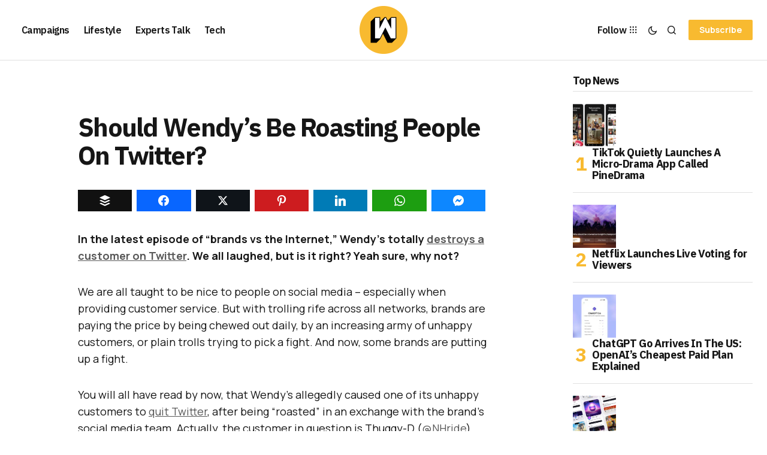

--- FILE ---
content_type: text/html; charset=UTF-8
request_url: https://wersm.com/wendys-roasting-people-twitter/
body_size: 25982
content:
<!DOCTYPE html><html lang="en-US" prefix="og: http://ogp.me/ns#"><head><meta charset="UTF-8"/>
<script>var __ezHttpConsent={setByCat:function(src,tagType,attributes,category,force,customSetScriptFn=null){var setScript=function(){if(force||window.ezTcfConsent[category]){if(typeof customSetScriptFn==='function'){customSetScriptFn();}else{var scriptElement=document.createElement(tagType);scriptElement.src=src;attributes.forEach(function(attr){for(var key in attr){if(attr.hasOwnProperty(key)){scriptElement.setAttribute(key,attr[key]);}}});var firstScript=document.getElementsByTagName(tagType)[0];firstScript.parentNode.insertBefore(scriptElement,firstScript);}}};if(force||(window.ezTcfConsent&&window.ezTcfConsent.loaded)){setScript();}else if(typeof getEzConsentData==="function"){getEzConsentData().then(function(ezTcfConsent){if(ezTcfConsent&&ezTcfConsent.loaded){setScript();}else{console.error("cannot get ez consent data");force=true;setScript();}});}else{force=true;setScript();console.error("getEzConsentData is not a function");}},};</script>
<script>var ezTcfConsent=window.ezTcfConsent?window.ezTcfConsent:{loaded:false,store_info:false,develop_and_improve_services:false,measure_ad_performance:false,measure_content_performance:false,select_basic_ads:false,create_ad_profile:false,select_personalized_ads:false,create_content_profile:false,select_personalized_content:false,understand_audiences:false,use_limited_data_to_select_content:false,};function getEzConsentData(){return new Promise(function(resolve){document.addEventListener("ezConsentEvent",function(event){var ezTcfConsent=event.detail.ezTcfConsent;resolve(ezTcfConsent);});});}</script>
<script>if(typeof _setEzCookies!=='function'){function _setEzCookies(ezConsentData){var cookies=window.ezCookieQueue;for(var i=0;i<cookies.length;i++){var cookie=cookies[i];if(ezConsentData&&ezConsentData.loaded&&ezConsentData[cookie.tcfCategory]){document.cookie=cookie.name+"="+cookie.value;}}}}
window.ezCookieQueue=window.ezCookieQueue||[];if(typeof addEzCookies!=='function'){function addEzCookies(arr){window.ezCookieQueue=[...window.ezCookieQueue,...arr];}}
addEzCookies([{name:"ezoab_356600",value:"mod296; Path=/; Domain=wersm.com; Max-Age=7200",tcfCategory:"store_info",isEzoic:"true",},{name:"ezosuibasgeneris-1",value:"6aba9381-84fe-4627-6f24-bb04d8049839; Path=/; Domain=wersm.com; Expires=Fri, 22 Jan 2027 21:44:23 UTC; Secure; SameSite=None",tcfCategory:"understand_audiences",isEzoic:"true",}]);if(window.ezTcfConsent&&window.ezTcfConsent.loaded){_setEzCookies(window.ezTcfConsent);}else if(typeof getEzConsentData==="function"){getEzConsentData().then(function(ezTcfConsent){if(ezTcfConsent&&ezTcfConsent.loaded){_setEzCookies(window.ezTcfConsent);}else{console.error("cannot get ez consent data");_setEzCookies(window.ezTcfConsent);}});}else{console.error("getEzConsentData is not a function");_setEzCookies(window.ezTcfConsent);}</script><script type="text/javascript" data-ezscrex='false' data-cfasync='false'>window._ezaq = Object.assign({"edge_cache_status":12,"edge_response_time":558,"url":"https://wersm.com/wendys-roasting-people-twitter/"}, typeof window._ezaq !== "undefined" ? window._ezaq : {});</script><script type="text/javascript" data-ezscrex='false' data-cfasync='false'>window._ezaq = Object.assign({"ab_test_id":"mod296"}, typeof window._ezaq !== "undefined" ? window._ezaq : {});window.__ez=window.__ez||{};window.__ez.tf={"idfmodr":"true"};</script><script type="text/javascript" data-ezscrex='false' data-cfasync='false'>window.ezDisableAds = true;</script>
<script data-ezscrex='false' data-cfasync='false' data-pagespeed-no-defer>var __ez=__ez||{};__ez.stms=Date.now();__ez.evt={};__ez.script={};__ez.ck=__ez.ck||{};__ez.template={};__ez.template.isOrig=true;__ez.queue=__ez.queue||function(){var e=0,i=0,t=[],n=!1,o=[],r=[],s=!0,a=function(e,i,n,o,r,s,a){var l=arguments.length>7&&void 0!==arguments[7]?arguments[7]:window,d=this;this.name=e,this.funcName=i,this.parameters=null===n?null:w(n)?n:[n],this.isBlock=o,this.blockedBy=r,this.deleteWhenComplete=s,this.isError=!1,this.isComplete=!1,this.isInitialized=!1,this.proceedIfError=a,this.fWindow=l,this.isTimeDelay=!1,this.process=function(){f("... func = "+e),d.isInitialized=!0,d.isComplete=!0,f("... func.apply: "+e);var i=d.funcName.split("."),n=null,o=this.fWindow||window;i.length>3||(n=3===i.length?o[i[0]][i[1]][i[2]]:2===i.length?o[i[0]][i[1]]:o[d.funcName]),null!=n&&n.apply(null,this.parameters),!0===d.deleteWhenComplete&&delete t[e],!0===d.isBlock&&(f("----- F'D: "+d.name),m())}},l=function(e,i,t,n,o,r,s){var a=arguments.length>7&&void 0!==arguments[7]?arguments[7]:window,l=this;this.name=e,this.path=i,this.async=o,this.defer=r,this.isBlock=t,this.blockedBy=n,this.isInitialized=!1,this.isError=!1,this.isComplete=!1,this.proceedIfError=s,this.fWindow=a,this.isTimeDelay=!1,this.isPath=function(e){return"/"===e[0]&&"/"!==e[1]},this.getSrc=function(e){return void 0!==window.__ezScriptHost&&this.isPath(e)&&"banger.js"!==this.name?window.__ezScriptHost+e:e},this.process=function(){l.isInitialized=!0,f("... file = "+e);var i=this.fWindow?this.fWindow.document:document,t=i.createElement("script");t.src=this.getSrc(this.path),!0===o?t.async=!0:!0===r&&(t.defer=!0),t.onerror=function(){var e={url:window.location.href,name:l.name,path:l.path,user_agent:window.navigator.userAgent};"undefined"!=typeof _ezaq&&(e.pageview_id=_ezaq.page_view_id);var i=encodeURIComponent(JSON.stringify(e)),t=new XMLHttpRequest;t.open("GET","//g.ezoic.net/ezqlog?d="+i,!0),t.send(),f("----- ERR'D: "+l.name),l.isError=!0,!0===l.isBlock&&m()},t.onreadystatechange=t.onload=function(){var e=t.readyState;f("----- F'D: "+l.name),e&&!/loaded|complete/.test(e)||(l.isComplete=!0,!0===l.isBlock&&m())},i.getElementsByTagName("head")[0].appendChild(t)}},d=function(e,i){this.name=e,this.path="",this.async=!1,this.defer=!1,this.isBlock=!1,this.blockedBy=[],this.isInitialized=!0,this.isError=!1,this.isComplete=i,this.proceedIfError=!1,this.isTimeDelay=!1,this.process=function(){}};function c(e,i,n,s,a,d,c,u,f){var m=new l(e,i,n,s,a,d,c,f);!0===u?o[e]=m:r[e]=m,t[e]=m,h(m)}function h(e){!0!==u(e)&&0!=s&&e.process()}function u(e){if(!0===e.isTimeDelay&&!1===n)return f(e.name+" blocked = TIME DELAY!"),!0;if(w(e.blockedBy))for(var i=0;i<e.blockedBy.length;i++){var o=e.blockedBy[i];if(!1===t.hasOwnProperty(o))return f(e.name+" blocked = "+o),!0;if(!0===e.proceedIfError&&!0===t[o].isError)return!1;if(!1===t[o].isComplete)return f(e.name+" blocked = "+o),!0}return!1}function f(e){var i=window.location.href,t=new RegExp("[?&]ezq=([^&#]*)","i").exec(i);"1"===(t?t[1]:null)&&console.debug(e)}function m(){++e>200||(f("let's go"),p(o),p(r))}function p(e){for(var i in e)if(!1!==e.hasOwnProperty(i)){var t=e[i];!0===t.isComplete||u(t)||!0===t.isInitialized||!0===t.isError?!0===t.isError?f(t.name+": error"):!0===t.isComplete?f(t.name+": complete already"):!0===t.isInitialized&&f(t.name+": initialized already"):t.process()}}function w(e){return"[object Array]"==Object.prototype.toString.call(e)}return window.addEventListener("load",(function(){setTimeout((function(){n=!0,f("TDELAY -----"),m()}),5e3)}),!1),{addFile:c,addFileOnce:function(e,i,n,o,r,s,a,l,d){t[e]||c(e,i,n,o,r,s,a,l,d)},addDelayFile:function(e,i){var n=new l(e,i,!1,[],!1,!1,!0);n.isTimeDelay=!0,f(e+" ...  FILE! TDELAY"),r[e]=n,t[e]=n,h(n)},addFunc:function(e,n,s,l,d,c,u,f,m,p){!0===c&&(e=e+"_"+i++);var w=new a(e,n,s,l,d,u,f,p);!0===m?o[e]=w:r[e]=w,t[e]=w,h(w)},addDelayFunc:function(e,i,n){var o=new a(e,i,n,!1,[],!0,!0);o.isTimeDelay=!0,f(e+" ...  FUNCTION! TDELAY"),r[e]=o,t[e]=o,h(o)},items:t,processAll:m,setallowLoad:function(e){s=e},markLoaded:function(e){if(e&&0!==e.length){if(e in t){var i=t[e];!0===i.isComplete?f(i.name+" "+e+": error loaded duplicate"):(i.isComplete=!0,i.isInitialized=!0)}else t[e]=new d(e,!0);f("markLoaded dummyfile: "+t[e].name)}},logWhatsBlocked:function(){for(var e in t)!1!==t.hasOwnProperty(e)&&u(t[e])}}}();__ez.evt.add=function(e,t,n){e.addEventListener?e.addEventListener(t,n,!1):e.attachEvent?e.attachEvent("on"+t,n):e["on"+t]=n()},__ez.evt.remove=function(e,t,n){e.removeEventListener?e.removeEventListener(t,n,!1):e.detachEvent?e.detachEvent("on"+t,n):delete e["on"+t]};__ez.script.add=function(e){var t=document.createElement("script");t.src=e,t.async=!0,t.type="text/javascript",document.getElementsByTagName("head")[0].appendChild(t)};__ez.dot=__ez.dot||{};__ez.queue.addFileOnce('/detroitchicago/boise.js', '/detroitchicago/boise.js?gcb=195-1&cb=5', true, [], true, false, true, false);__ez.queue.addFileOnce('/parsonsmaize/abilene.js', '/parsonsmaize/abilene.js?gcb=195-1&cb=e80eca0cdb', true, [], true, false, true, false);__ez.queue.addFileOnce('/parsonsmaize/mulvane.js', '/parsonsmaize/mulvane.js?gcb=195-1&cb=e75e48eec0', true, ['/parsonsmaize/abilene.js'], true, false, true, false);__ez.queue.addFileOnce('/detroitchicago/birmingham.js', '/detroitchicago/birmingham.js?gcb=195-1&cb=539c47377c', true, ['/parsonsmaize/abilene.js'], true, false, true, false);</script>
<script data-ezscrex="false" type="text/javascript" data-cfasync="false">window._ezaq = Object.assign({"ad_cache_level":0,"adpicker_placement_cnt":0,"ai_placeholder_cache_level":0,"ai_placeholder_placement_cnt":-1,"article_category":"Experts Talk","author":"George Carey-Simos","domain":"wersm.com","domain_id":356600,"ezcache_level":1,"ezcache_skip_code":0,"has_bad_image":0,"has_bad_words":0,"is_sitespeed":0,"lt_cache_level":0,"publish_date":"2017-01-09","response_size":111722,"response_size_orig":105968,"response_time_orig":541,"template_id":5,"url":"https://wersm.com/wendys-roasting-people-twitter/","word_count":0,"worst_bad_word_level":0}, typeof window._ezaq !== "undefined" ? window._ezaq : {});__ez.queue.markLoaded('ezaqBaseReady');</script>
<script type='text/javascript' data-ezscrex='false' data-cfasync='false'>
window.ezAnalyticsStatic = true;

function analyticsAddScript(script) {
	var ezDynamic = document.createElement('script');
	ezDynamic.type = 'text/javascript';
	ezDynamic.innerHTML = script;
	document.head.appendChild(ezDynamic);
}
function getCookiesWithPrefix() {
    var allCookies = document.cookie.split(';');
    var cookiesWithPrefix = {};

    for (var i = 0; i < allCookies.length; i++) {
        var cookie = allCookies[i].trim();

        for (var j = 0; j < arguments.length; j++) {
            var prefix = arguments[j];
            if (cookie.indexOf(prefix) === 0) {
                var cookieParts = cookie.split('=');
                var cookieName = cookieParts[0];
                var cookieValue = cookieParts.slice(1).join('=');
                cookiesWithPrefix[cookieName] = decodeURIComponent(cookieValue);
                break; // Once matched, no need to check other prefixes
            }
        }
    }

    return cookiesWithPrefix;
}
function productAnalytics() {
	var d = {"pr":[6,3],"omd5":"c43fbe93cab6ee4d269abf86c76922cb","nar":"risk score"};
	d.u = _ezaq.url;
	d.p = _ezaq.page_view_id;
	d.v = _ezaq.visit_uuid;
	d.ab = _ezaq.ab_test_id;
	d.e = JSON.stringify(_ezaq);
	d.ref = document.referrer;
	d.c = getCookiesWithPrefix('active_template', 'ez', 'lp_');
	if(typeof ez_utmParams !== 'undefined') {
		d.utm = ez_utmParams;
	}

	var dataText = JSON.stringify(d);
	var xhr = new XMLHttpRequest();
	xhr.open('POST','/ezais/analytics?cb=1', true);
	xhr.onload = function () {
		if (xhr.status!=200) {
            return;
		}

        if(document.readyState !== 'loading') {
            analyticsAddScript(xhr.response);
            return;
        }

        var eventFunc = function() {
            if(document.readyState === 'loading') {
                return;
            }
            document.removeEventListener('readystatechange', eventFunc, false);
            analyticsAddScript(xhr.response);
        };

        document.addEventListener('readystatechange', eventFunc, false);
	};
	xhr.setRequestHeader('Content-Type','text/plain');
	xhr.send(dataText);
}
__ez.queue.addFunc("productAnalytics", "productAnalytics", null, true, ['ezaqBaseReady'], false, false, false, true);
</script><base href="https://wersm.com/wendys-roasting-people-twitter/"/><meta name="viewport" content="width=device-width, initial-scale=1"/><link rel="profile" href="https://gmpg.org/xfn/11"/><meta name="robots" content="index, follow, max-image-preview:large, max-snippet:-1, max-video-preview:-1"/><meta property="og:image" content="https://wersm.com/wp-content/uploads/2017/01/wersm-wendys-roasting-people-twitter.jpg"/><meta property="og:image:secure_url" content="https://wersm.com/wp-content/uploads/2017/01/wersm-wendys-roasting-people-twitter.jpg"/><meta name="twitter:image" content="https://wersm.com/wp-content/uploads/2017/01/wersm-wendys-roasting-people-twitter.jpg"/><title>Should Wendy&#39;s Be Roasting People On Twitter?</title><meta name="description" content="In the latest episode of &#34;brands vs the Internet,&#34; Wendy&#39;s totally destroys customer on Twitter. We all laughed, but is it right? Yeah sure, why not?"/><link rel="canonical" href="https://wersm.com/wendys-roasting-people-twitter/"/><meta property="og:locale" content="en_US"/><meta property="og:type" content="article"/><meta property="og:title" content="Should Wendy&#39;s Be Roasting People On Twitter?"/><meta property="og:description" content="In the latest episode of &#34;brands vs the Internet,&#34; Wendy&#39;s totally destroys customer on Twitter. We all laughed, but is it right? Yeah sure, why not?"/><meta property="og:url" content="https://wersm.com/wendys-roasting-people-twitter/"/><meta property="og:site_name" content="WeRSM - We are Social Media"/><meta property="article:publisher" content="https://www.facebook.com/WeAreSocialMedia"/><meta property="article:author" content="https://www.facebook.com/george.careysimos"/><meta property="article:published_time" content="2017-01-09T14:00:30+00:00"/><meta name="author" content="George Carey-Simos"/><meta name="twitter:label1" content="Written by"/><meta name="twitter:data1" content="George Carey-Simos"/><meta name="twitter:label2" content="Est. reading time"/><meta name="twitter:data2" content="2 minutes"/> <script type="application/ld+json" class="yoast-schema-graph">{"@context":"https://schema.org","@graph":[{"@type":"Article","@id":"https://wersm.com/wendys-roasting-people-twitter/#article","isPartOf":{"@id":"https://wersm.com/wendys-roasting-people-twitter/"},"author":{"name":"George Carey-Simos","@id":"https://wersm.com/#/schema/person/a3681a51a64ce18992b584c8de8f1358"},"headline":"Should Wendy&#8217;s Be Roasting People On Twitter?","datePublished":"2017-01-09T14:00:30+00:00","mainEntityOfPage":{"@id":"https://wersm.com/wendys-roasting-people-twitter/"},"wordCount":399,"publisher":{"@id":"https://wersm.com/#organization"},"image":{"@id":"https://wersm.com/wendys-roasting-people-twitter/#primaryimage"},"thumbnailUrl":"https://wersm.com/wp-content/uploads/2017/01/wersm-wendys-roasting-people-twitter.jpg","keywords":["NHride","Thuggy-D","trolling","trolls","Twitter","Wendys"],"articleSection":["Experts Talk"],"inLanguage":"en-US"},{"@type":"WebPage","@id":"https://wersm.com/wendys-roasting-people-twitter/","url":"https://wersm.com/wendys-roasting-people-twitter/","name":"Should Wendy's Be Roasting People On Twitter?","isPartOf":{"@id":"https://wersm.com/#website"},"primaryImageOfPage":{"@id":"https://wersm.com/wendys-roasting-people-twitter/#primaryimage"},"image":{"@id":"https://wersm.com/wendys-roasting-people-twitter/#primaryimage"},"thumbnailUrl":"https://wersm.com/wp-content/uploads/2017/01/wersm-wendys-roasting-people-twitter.jpg","datePublished":"2017-01-09T14:00:30+00:00","description":"In the latest episode of \"brands vs the Internet,\" Wendy's totally destroys customer on Twitter. We all laughed, but is it right? Yeah sure, why not?","breadcrumb":{"@id":"https://wersm.com/wendys-roasting-people-twitter/#breadcrumb"},"inLanguage":"en-US","potentialAction":[{"@type":"ReadAction","target":["https://wersm.com/wendys-roasting-people-twitter/"]}]},{"@type":"ImageObject","inLanguage":"en-US","@id":"https://wersm.com/wendys-roasting-people-twitter/#primaryimage","url":"https://wersm.com/wp-content/uploads/2017/01/wersm-wendys-roasting-people-twitter.jpg","contentUrl":"https://wersm.com/wp-content/uploads/2017/01/wersm-wendys-roasting-people-twitter.jpg","width":850,"height":500},{"@type":"BreadcrumbList","@id":"https://wersm.com/wendys-roasting-people-twitter/#breadcrumb","itemListElement":[{"@type":"ListItem","position":1,"name":"Home","item":"https://wersm.com/"},{"@type":"ListItem","position":2,"name":"Should Wendy&#8217;s Be Roasting People On Twitter?"}]},{"@type":"WebSite","@id":"https://wersm.com/#website","url":"https://wersm.com/","name":"WeRSM - We are Social Media","description":"Latest stories covering social media marketing and the connected lifestyle.","publisher":{"@id":"https://wersm.com/#organization"},"potentialAction":[{"@type":"SearchAction","target":{"@type":"EntryPoint","urlTemplate":"https://wersm.com/?s={search_term_string}"},"query-input":{"@type":"PropertyValueSpecification","valueRequired":true,"valueName":"search_term_string"}}],"inLanguage":"en-US"},{"@type":"Organization","@id":"https://wersm.com/#organization","name":"We are Social Media Inc","url":"https://wersm.com/","logo":{"@type":"ImageObject","inLanguage":"en-US","@id":"https://wersm.com/#/schema/logo/image/","url":"https://wersm.com/wp-content/uploads/2017/12/EO_WeRSM_FB_Prof_03_crop.jpg","contentUrl":"https://wersm.com/wp-content/uploads/2017/12/EO_WeRSM_FB_Prof_03_crop.jpg","width":512,"height":256,"caption":"We are Social Media Inc"},"image":{"@id":"https://wersm.com/#/schema/logo/image/"},"sameAs":["https://www.facebook.com/WeAreSocialMedia","https://x.com/wersm","https://www.instagram.com/wersm/","https://www.linkedin.com/company/2950300","https://www.pinterest.com/wersm"]},{"@type":"Person","@id":"https://wersm.com/#/schema/person/a3681a51a64ce18992b584c8de8f1358","name":"George Carey-Simos","description":"George is an experienced Media Communications professional, digital enthusiast, and Co-founder &amp; Chief Instigator at Gadgetografo.gr - a product-centric blog about gadgets, apps, and technology crowdfunding projects. At the moment, among other things, he helps people and companies use the internet to their advantage.","sameAs":["https://about.me/George_Simos","https://www.facebook.com/george.careysimos"],"url":"https://wersm.com/author/george/"}]}</script> <link rel="dns-prefetch" href="//fonts.googleapis.com"/><link href="https://fonts.gstatic.com" crossorigin="" rel="preconnect"/><link rel="alternate" title="oEmbed (JSON)" type="application/json+oembed" href="https://wersm.com/wp-json/oembed/1.0/embed?url=https%3A%2F%2Fwersm.com%2Fwendys-roasting-people-twitter%2F"/><link rel="alternate" title="oEmbed (XML)" type="text/xml+oembed" href="https://wersm.com/wp-json/oembed/1.0/embed?url=https%3A%2F%2Fwersm.com%2Fwendys-roasting-people-twitter%2F&amp;format=xml"/><style id="wp-img-auto-sizes-contain-inline-css">img:is([sizes=auto i],[sizes^="auto," i]){contain-intrinsic-size:3000px 1500px}
/*# sourceURL=wp-img-auto-sizes-contain-inline-css */</style><link data-optimized="2" rel="stylesheet" href="https://wersm.com/wp-content/litespeed/css/48d3ce44850e9d8ffd9dd0f615fccf6b.css?ver=d5549"/><style id="wp-emoji-styles-inline-css">img.wp-smiley, img.emoji {
		display: inline !important;
		border: none !important;
		box-shadow: none !important;
		height: 1em !important;
		width: 1em !important;
		margin: 0 0.07em !important;
		vertical-align: -0.1em !important;
		background: none !important;
		padding: 0 !important;
	}
/*# sourceURL=wp-emoji-styles-inline-css */</style><style id="classic-theme-styles-inline-css">/*! This file is auto-generated */
.wp-block-button__link{color:#fff;background-color:#32373c;border-radius:9999px;box-shadow:none;text-decoration:none;padding:calc(.667em + 2px) calc(1.333em + 2px);font-size:1.125em}.wp-block-file__button{background:#32373c;color:#fff;text-decoration:none}
/*# sourceURL=/wp-includes/css/classic-themes.min.css */</style><style id="global-styles-inline-css">:root{--wp--preset--aspect-ratio--square: 1;--wp--preset--aspect-ratio--4-3: 4/3;--wp--preset--aspect-ratio--3-4: 3/4;--wp--preset--aspect-ratio--3-2: 3/2;--wp--preset--aspect-ratio--2-3: 2/3;--wp--preset--aspect-ratio--16-9: 16/9;--wp--preset--aspect-ratio--9-16: 9/16;--wp--preset--color--black: #000000;--wp--preset--color--cyan-bluish-gray: #abb8c3;--wp--preset--color--white: #FFFFFF;--wp--preset--color--pale-pink: #f78da7;--wp--preset--color--vivid-red: #cf2e2e;--wp--preset--color--luminous-vivid-orange: #ff6900;--wp--preset--color--luminous-vivid-amber: #fcb900;--wp--preset--color--light-green-cyan: #7bdcb5;--wp--preset--color--vivid-green-cyan: #00d084;--wp--preset--color--pale-cyan-blue: #8ed1fc;--wp--preset--color--vivid-cyan-blue: #0693e3;--wp--preset--color--vivid-purple: #9b51e0;--wp--preset--color--blue: #59BACC;--wp--preset--color--green: #58AD69;--wp--preset--color--orange: #FFBC49;--wp--preset--color--red: #e32c26;--wp--preset--color--gray-50: #f8f9fa;--wp--preset--color--gray-100: #f8f9fb;--wp--preset--color--gray-200: #E0E0E0;--wp--preset--color--primary: #161616;--wp--preset--color--secondary: #585858;--wp--preset--color--layout: #f6f6f6;--wp--preset--color--border: #D9D9D9;--wp--preset--color--divider: #1D1D1F;--wp--preset--gradient--vivid-cyan-blue-to-vivid-purple: linear-gradient(135deg,rgb(6,147,227) 0%,rgb(155,81,224) 100%);--wp--preset--gradient--light-green-cyan-to-vivid-green-cyan: linear-gradient(135deg,rgb(122,220,180) 0%,rgb(0,208,130) 100%);--wp--preset--gradient--luminous-vivid-amber-to-luminous-vivid-orange: linear-gradient(135deg,rgb(252,185,0) 0%,rgb(255,105,0) 100%);--wp--preset--gradient--luminous-vivid-orange-to-vivid-red: linear-gradient(135deg,rgb(255,105,0) 0%,rgb(207,46,46) 100%);--wp--preset--gradient--very-light-gray-to-cyan-bluish-gray: linear-gradient(135deg,rgb(238,238,238) 0%,rgb(169,184,195) 100%);--wp--preset--gradient--cool-to-warm-spectrum: linear-gradient(135deg,rgb(74,234,220) 0%,rgb(151,120,209) 20%,rgb(207,42,186) 40%,rgb(238,44,130) 60%,rgb(251,105,98) 80%,rgb(254,248,76) 100%);--wp--preset--gradient--blush-light-purple: linear-gradient(135deg,rgb(255,206,236) 0%,rgb(152,150,240) 100%);--wp--preset--gradient--blush-bordeaux: linear-gradient(135deg,rgb(254,205,165) 0%,rgb(254,45,45) 50%,rgb(107,0,62) 100%);--wp--preset--gradient--luminous-dusk: linear-gradient(135deg,rgb(255,203,112) 0%,rgb(199,81,192) 50%,rgb(65,88,208) 100%);--wp--preset--gradient--pale-ocean: linear-gradient(135deg,rgb(255,245,203) 0%,rgb(182,227,212) 50%,rgb(51,167,181) 100%);--wp--preset--gradient--electric-grass: linear-gradient(135deg,rgb(202,248,128) 0%,rgb(113,206,126) 100%);--wp--preset--gradient--midnight: linear-gradient(135deg,rgb(2,3,129) 0%,rgb(40,116,252) 100%);--wp--preset--font-size--small: 13px;--wp--preset--font-size--medium: 20px;--wp--preset--font-size--large: 36px;--wp--preset--font-size--x-large: 42px;--wp--preset--spacing--20: 0.44rem;--wp--preset--spacing--30: 0.67rem;--wp--preset--spacing--40: 1rem;--wp--preset--spacing--50: 1.5rem;--wp--preset--spacing--60: 2.25rem;--wp--preset--spacing--70: 3.38rem;--wp--preset--spacing--80: 5.06rem;--wp--preset--shadow--natural: 6px 6px 9px rgba(0, 0, 0, 0.2);--wp--preset--shadow--deep: 12px 12px 50px rgba(0, 0, 0, 0.4);--wp--preset--shadow--sharp: 6px 6px 0px rgba(0, 0, 0, 0.2);--wp--preset--shadow--outlined: 6px 6px 0px -3px rgb(255, 255, 255), 6px 6px rgb(0, 0, 0);--wp--preset--shadow--crisp: 6px 6px 0px rgb(0, 0, 0);}:where(.is-layout-flex){gap: 0.5em;}:where(.is-layout-grid){gap: 0.5em;}body .is-layout-flex{display: flex;}.is-layout-flex{flex-wrap: wrap;align-items: center;}.is-layout-flex > :is(*, div){margin: 0;}body .is-layout-grid{display: grid;}.is-layout-grid > :is(*, div){margin: 0;}:where(.wp-block-columns.is-layout-flex){gap: 2em;}:where(.wp-block-columns.is-layout-grid){gap: 2em;}:where(.wp-block-post-template.is-layout-flex){gap: 1.25em;}:where(.wp-block-post-template.is-layout-grid){gap: 1.25em;}.has-black-color{color: var(--wp--preset--color--black) !important;}.has-cyan-bluish-gray-color{color: var(--wp--preset--color--cyan-bluish-gray) !important;}.has-white-color{color: var(--wp--preset--color--white) !important;}.has-pale-pink-color{color: var(--wp--preset--color--pale-pink) !important;}.has-vivid-red-color{color: var(--wp--preset--color--vivid-red) !important;}.has-luminous-vivid-orange-color{color: var(--wp--preset--color--luminous-vivid-orange) !important;}.has-luminous-vivid-amber-color{color: var(--wp--preset--color--luminous-vivid-amber) !important;}.has-light-green-cyan-color{color: var(--wp--preset--color--light-green-cyan) !important;}.has-vivid-green-cyan-color{color: var(--wp--preset--color--vivid-green-cyan) !important;}.has-pale-cyan-blue-color{color: var(--wp--preset--color--pale-cyan-blue) !important;}.has-vivid-cyan-blue-color{color: var(--wp--preset--color--vivid-cyan-blue) !important;}.has-vivid-purple-color{color: var(--wp--preset--color--vivid-purple) !important;}.has-black-background-color{background-color: var(--wp--preset--color--black) !important;}.has-cyan-bluish-gray-background-color{background-color: var(--wp--preset--color--cyan-bluish-gray) !important;}.has-white-background-color{background-color: var(--wp--preset--color--white) !important;}.has-pale-pink-background-color{background-color: var(--wp--preset--color--pale-pink) !important;}.has-vivid-red-background-color{background-color: var(--wp--preset--color--vivid-red) !important;}.has-luminous-vivid-orange-background-color{background-color: var(--wp--preset--color--luminous-vivid-orange) !important;}.has-luminous-vivid-amber-background-color{background-color: var(--wp--preset--color--luminous-vivid-amber) !important;}.has-light-green-cyan-background-color{background-color: var(--wp--preset--color--light-green-cyan) !important;}.has-vivid-green-cyan-background-color{background-color: var(--wp--preset--color--vivid-green-cyan) !important;}.has-pale-cyan-blue-background-color{background-color: var(--wp--preset--color--pale-cyan-blue) !important;}.has-vivid-cyan-blue-background-color{background-color: var(--wp--preset--color--vivid-cyan-blue) !important;}.has-vivid-purple-background-color{background-color: var(--wp--preset--color--vivid-purple) !important;}.has-black-border-color{border-color: var(--wp--preset--color--black) !important;}.has-cyan-bluish-gray-border-color{border-color: var(--wp--preset--color--cyan-bluish-gray) !important;}.has-white-border-color{border-color: var(--wp--preset--color--white) !important;}.has-pale-pink-border-color{border-color: var(--wp--preset--color--pale-pink) !important;}.has-vivid-red-border-color{border-color: var(--wp--preset--color--vivid-red) !important;}.has-luminous-vivid-orange-border-color{border-color: var(--wp--preset--color--luminous-vivid-orange) !important;}.has-luminous-vivid-amber-border-color{border-color: var(--wp--preset--color--luminous-vivid-amber) !important;}.has-light-green-cyan-border-color{border-color: var(--wp--preset--color--light-green-cyan) !important;}.has-vivid-green-cyan-border-color{border-color: var(--wp--preset--color--vivid-green-cyan) !important;}.has-pale-cyan-blue-border-color{border-color: var(--wp--preset--color--pale-cyan-blue) !important;}.has-vivid-cyan-blue-border-color{border-color: var(--wp--preset--color--vivid-cyan-blue) !important;}.has-vivid-purple-border-color{border-color: var(--wp--preset--color--vivid-purple) !important;}.has-vivid-cyan-blue-to-vivid-purple-gradient-background{background: var(--wp--preset--gradient--vivid-cyan-blue-to-vivid-purple) !important;}.has-light-green-cyan-to-vivid-green-cyan-gradient-background{background: var(--wp--preset--gradient--light-green-cyan-to-vivid-green-cyan) !important;}.has-luminous-vivid-amber-to-luminous-vivid-orange-gradient-background{background: var(--wp--preset--gradient--luminous-vivid-amber-to-luminous-vivid-orange) !important;}.has-luminous-vivid-orange-to-vivid-red-gradient-background{background: var(--wp--preset--gradient--luminous-vivid-orange-to-vivid-red) !important;}.has-very-light-gray-to-cyan-bluish-gray-gradient-background{background: var(--wp--preset--gradient--very-light-gray-to-cyan-bluish-gray) !important;}.has-cool-to-warm-spectrum-gradient-background{background: var(--wp--preset--gradient--cool-to-warm-spectrum) !important;}.has-blush-light-purple-gradient-background{background: var(--wp--preset--gradient--blush-light-purple) !important;}.has-blush-bordeaux-gradient-background{background: var(--wp--preset--gradient--blush-bordeaux) !important;}.has-luminous-dusk-gradient-background{background: var(--wp--preset--gradient--luminous-dusk) !important;}.has-pale-ocean-gradient-background{background: var(--wp--preset--gradient--pale-ocean) !important;}.has-electric-grass-gradient-background{background: var(--wp--preset--gradient--electric-grass) !important;}.has-midnight-gradient-background{background: var(--wp--preset--gradient--midnight) !important;}.has-small-font-size{font-size: var(--wp--preset--font-size--small) !important;}.has-medium-font-size{font-size: var(--wp--preset--font-size--medium) !important;}.has-large-font-size{font-size: var(--wp--preset--font-size--large) !important;}.has-x-large-font-size{font-size: var(--wp--preset--font-size--x-large) !important;}
:where(.wp-block-post-template.is-layout-flex){gap: 1.25em;}:where(.wp-block-post-template.is-layout-grid){gap: 1.25em;}
:where(.wp-block-term-template.is-layout-flex){gap: 1.25em;}:where(.wp-block-term-template.is-layout-grid){gap: 1.25em;}
:where(.wp-block-columns.is-layout-flex){gap: 2em;}:where(.wp-block-columns.is-layout-grid){gap: 2em;}
:root :where(.wp-block-pullquote){font-size: 1.5em;line-height: 1.6;}
/*# sourceURL=global-styles-inline-css */</style><style id="cs-elementor-editor-inline-css">:root {  --cs-desktop-container: 1448px; --cs-laptop-container: 1200px; --cs-tablet-container: 992px; --cs-mobile-container: 768px; }
/*# sourceURL=cs-elementor-editor-inline-css */</style><link rel="stylesheet" id="a50a705f01738e59be495bd90279556a-css" href="https://fonts.googleapis.com/css?family=Manrope%3A400%2C700%2C500&amp;subset=latin%2Clatin-ext%2Ccyrillic%2Ccyrillic-ext%2Cvietnamese&amp;display=swap&amp;ver=1.0.10" media="all"/><link rel="stylesheet" id="d2f18c73c2757642dfd52b1cedec10f6-css" href="https://fonts.googleapis.com/css?family=IBM+Plex+Sans%3A700%2C400%2C400i%2C700i%2C500%2C500i%2C600&amp;subset=latin%2Clatin-ext%2Ccyrillic%2Ccyrillic-ext%2Cvietnamese&amp;display=swap&amp;ver=1.0.10" media="all"/><link rel="stylesheet" id="4a08c24c79a2483725ac09cf0f0deba9-css" href="https://fonts.googleapis.com/css?family=DM+Sans%3A&amp;subset=latin%2Clatin-ext%2Ccyrillic%2Ccyrillic-ext%2Cvietnamese&amp;display=swap&amp;ver=1.0.10" media="all"/><style id="cs-customizer-output-styles-inline-css">:root{--cs-light-site-background:#FFFFFF;--cs-dark-site-background:#161616;--cs-light-header-background:#ffffff;--cs-dark-header-background:#161616;--cs-light-header-submenu-background:#ffffff;--cs-dark-header-submenu-background:#161616;--cs-light-footer-background:#f0f0f0;--cs-dark-footer-background:#161616;--cs-light-offcanvas-background:#ffffff;--cs-dark-offcanvas-background:#161616;--cs-light-layout-background:#f6f6f6;--cs-dark-layout-background:#232323;--cs-light-primary-color:#161616;--cs-dark-primary-color:#FFFFFF;--cs-light-secondary-color:#585858;--cs-dark-secondary-color:#CDCDCD;--cs-light-accent-color:#f8ba30;--cs-dark-accent-color:#f8ba30;--cs-light-input-background:#FFFFFF;--cs-dark-input-background:#FFFFFF;--cs-light-button-background:#f8ba30;--cs-dark-button-background:#f8ba30;--cs-light-button-color:#FFFFFF;--cs-dark-button-color:#FFFFFF;--cs-light-button-hover-background:#f7a900;--cs-dark-button-hover-background:#f7a900;--cs-light-button-hover-color:#FFFFFF;--cs-dark-button-hover-color:#FFFFFF;--cs-light-border-color:#D9D9D9;--cs-dark-border-color:#343434;--cs-light-overlay-background:#161616;--cs-dark-overlay-background:#161616;--cs-light-video-icon-color:#f8ba30;--cs-dark-video-icon-color:#f8ba30;--cs-layout-elements-border-radius:2px;--cs-thumbnail-border-radius:0px;--cs-input-border-radius:2px;--cs-button-border-radius:2px;--cs-heading-1-font-size:2.675rem;--cs-heading-2-font-size:2rem;--cs-heading-3-font-size:1.5rem;--cs-heading-4-font-size:1.125rem;--cs-heading-5-font-size:1rem;--cs-heading-6-font-size:0.9375rem;--cs-header-initial-height:100px;--cs-header-height:100px;--cs-header-border-width:1px;}:root, [data-scheme="light"]{--cs-light-overlay-background-rgb:22,22,22;}:root, [data-scheme="dark"]{--cs-dark-overlay-background-rgb:22,22,22;}.cs-header-bottombar{--cs-header-bottombar-alignment:flex-start;}.cs-posts-area__home.cs-posts-area__grid{--cs-posts-area-grid-columns:3;--cs-posts-area-grid-column-gap:24px;}.cs-posts-area__home{--cs-posts-area-grid-row-gap:24px;--cs-entry-title-font-size:1.5rem;}.cs-posts-area__archive.cs-posts-area__grid{--cs-posts-area-grid-columns:3;--cs-posts-area-grid-column-gap:24px;}.cs-posts-area__archive{--cs-posts-area-grid-row-gap:40px;--cs-entry-title-font-size:1.5rem;}.cs-posts-area__read-next{--cs-entry-title-font-size:1.5rem;}.cs-banner-archive{--cs-banner-label-alignment:left;}.cs-banner-post-after{--cs-banner-width:970px;--cs-banner-label-alignment:center;}@media (max-width: 1199.98px){.cs-posts-area__home.cs-posts-area__grid{--cs-posts-area-grid-columns:3;--cs-posts-area-grid-column-gap:24px;}.cs-posts-area__home{--cs-posts-area-grid-row-gap:24px;--cs-entry-title-font-size:1.5rem;}.cs-posts-area__archive.cs-posts-area__grid{--cs-posts-area-grid-columns:2;--cs-posts-area-grid-column-gap:24px;}.cs-posts-area__archive{--cs-posts-area-grid-row-gap:40px;--cs-entry-title-font-size:1.5rem;}.cs-posts-area__read-next{--cs-entry-title-font-size:1.5rem;}.cs-banner-post-after{--cs-banner-width:970px;}}@media (max-width: 991.98px){.cs-posts-area__home.cs-posts-area__grid{--cs-posts-area-grid-columns:2;--cs-posts-area-grid-column-gap:24px;}.cs-posts-area__home{--cs-posts-area-grid-row-gap:24px;--cs-entry-title-font-size:1.5rem;}.cs-posts-area__archive.cs-posts-area__grid{--cs-posts-area-grid-columns:2;--cs-posts-area-grid-column-gap:24px;}.cs-posts-area__archive{--cs-posts-area-grid-row-gap:40px;--cs-entry-title-font-size:1.5rem;}.cs-posts-area__read-next{--cs-entry-title-font-size:1.5rem;}.cs-banner-post-after{--cs-banner-width:100%;}}@media (max-width: 767.98px){.cs-posts-area__home.cs-posts-area__grid{--cs-posts-area-grid-columns:1;--cs-posts-area-grid-column-gap:24px;}.cs-posts-area__home{--cs-posts-area-grid-row-gap:24px;--cs-entry-title-font-size:1.25rem;}.cs-posts-area__archive.cs-posts-area__grid{--cs-posts-area-grid-columns:1;--cs-posts-area-grid-column-gap:24px;}.cs-posts-area__archive{--cs-posts-area-grid-row-gap:24px;--cs-entry-title-font-size:1.25rem;}.cs-posts-area__read-next{--cs-entry-title-font-size:1.25rem;}.cs-banner-post-after{--cs-banner-width:100%;}}
/*# sourceURL=cs-customizer-output-styles-inline-css */</style> <script id="essb-inline-js"></script><link rel="https://api.w.org/" href="https://wersm.com/wp-json/"/><link rel="alternate" title="JSON" type="application/json" href="https://wersm.com/wp-json/wp/v2/posts/43741"/>
 <script>(function(w,d,s,l,i){w[l]=w[l]||[];w[l].push({'gtm.start':
new Date().getTime(),event:'gtm.js'});var f=d.getElementsByTagName(s)[0],
j=d.createElement(s),dl=l!='dataLayer'?'&l='+l:'';j.async=true;j.src=
'https://www.googletagmanager.com/gtm.js?id='+i+dl;f.parentNode.insertBefore(j,f);
})(window,document,'script','dataLayer','GTM-PCJQJQF');</script>  <script id="mcjs">!function(c,h,i,m,p){m=c.createElement(h),p=c.getElementsByTagName(h)[0],m.async=1,m.src=i,p.parentNode.insertBefore(m,p)}(document,"script","https://chimpstatic.com/mcjs-connected/js/users/7b37da2d29c4a2dfee94a2d05/bba520e24c1025d602471aa78.js");</script> <style id="cs-theme-typography">:root {
		/* Base Font */
		--cs-font-base-family: Manrope;
		--cs-font-base-size: 1rem;
		--cs-font-base-weight: 400;
		--cs-font-base-style: normal;
		--cs-font-base-letter-spacing: normal;
		--cs-font-base-line-height: 1.5;

		/* Primary Font */
		--cs-font-primary-family: Manrope;
		--cs-font-primary-size: 0.875rem;
		--cs-font-primary-weight: 700;
		--cs-font-primary-style: normal;
		--cs-font-primary-letter-spacing: normal;
		--cs-font-primary-text-transform: none;
		--cs-font-primary-line-height: 1.3;

		/* Secondary Font */
		--cs-font-secondary-family: Manrope;
		--cs-font-secondary-size: 0.75rem;
		--cs-font-secondary-weight: 400;
		--cs-font-secondary-style: normal;
		--cs-font-secondary-letter-spacing: normal;
		--cs-font-secondary-text-transform: none;
		--cs-font-secondary-line-height: 1.1;

		/* Section Headings Font */
		--cs-font-section-headings-family: IBM Plex Sans;
		--cs-font-section-headings-size: 1.125rem;
		--cs-font-section-headings-weight: 700;
		--cs-font-section-headings-style: normal;
		--cs-font-section-headings-letter-spacing: -0.04em;
		--cs-font-section-headings-text-transform: none;
		--cs-font-section-headings-line-height: 1.1;

		/* Post Title Font Size */
		--cs-font-post-title-family: IBM Plex Sans;
		--cs-font-post-title-weight: 700;
		--cs-font-post-title-size: 2.675rem;
		--cs-font-post-title-letter-spacing: -0.04em;
		--cs-font-post-title-line-height: 1.1;

		/* Post Subbtitle */
		--cs-font-post-subtitle-family: Manrope;
		--cs-font-post-subtitle-weight: 400;
		--cs-font-post-subtitle-size: 1.25rem;
		--cs-font-post-subtitle-letter-spacing: normal;
		--cs-font-post-subtitle-line-height: 1.4;

		/* Post Category Font */
		--cs-font-category-family: Manrope;
		--cs-font-category-size: 0.5625rem;
		--cs-font-category-weight: 700;
		--cs-font-category-style: normal;
		--cs-font-category-letter-spacing: 0.02em;
		--cs-font-category-text-transform: uppercase;
		--cs-font-category-line-height: 1.1;

		/* Post Meta Font */
		--cs-font-post-meta-family: Manrope;
		--cs-font-post-meta-size: 0.75rem;
		--cs-font-post-meta-weight: 500;
		--cs-font-post-meta-style: normal;
		--cs-font-post-meta-letter-spacing: normal;
		--cs-font-post-meta-text-transform: none;
		--cs-font-post-meta-line-height: 1.1;

		/* Post Content */
		--cs-font-post-content-family: Manrope;
		--cs-font-post-content-weight: 400;
		--cs-font-post-content-size: 1.125rem;
		--cs-font-post-content-letter-spacing: normal;
		--cs-font-post-content-line-height: 1.6;

		/* Input Font */
		--cs-font-input-family: DM Sans;
		--cs-font-input-size: 0.875rem;
		--cs-font-input-weight: 400;
		--cs-font-input-style: normal;
		--cs-font-input-line-height: 1.3;
		--cs-font-input-letter-spacing: normal;
		--cs-font-input-text-transform: none;

		/* Entry Title Font Size */
		--cs-font-entry-title-family: IBM Plex Sans;
		--cs-font-entry-title-weight: 700;
		--cs-font-entry-title-letter-spacing: -0.04em;
		--cs-font-entry-title-line-height: 1.1;

		/* Entry Excerpt */
		--cs-font-entry-excerpt-family: Manrope;
		--cs-font-entry-excerpt-weight: 400;
		--cs-font-entry-excerpt-size: 1.125rem;
		--cs-font-entry-excerpt-letter-spacing: normal;
		--cs-font-entry-excerpt-line-height: normal;

		/* Logos --------------- */

		/* Main Logo */
		--cs-font-main-logo-family: Inter;
		--cs-font-main-logo-size: 1.375rem;
		--cs-font-main-logo-weight: 700;
		--cs-font-main-logo-style: normal;
		--cs-font-main-logo-letter-spacing: -0.02em;
		--cs-font-main-logo-text-transform: none;

		/* Mobile Logo */
		--cs-font-mobile-logo-family: DM Sans;
		--cs-font-mobile-logo-size: 1.375rem;
		--cs-font-mobile-logo-weight: 700;
		--cs-font-mobile-logo-style: normal;
		--cs-font-mobile-logo-letter-spacing: -0.02em;
		--cs-font-mobile-logo-text-transform: none;

		/* Footer Logo */
		--cs-font-footer-logo-family: Inter;
		--cs-font-footer-logo-size: 1.375rem;
		--cs-font-footer-logo-weight: 700;
		--cs-font-footer-logo-style: normal;
		--cs-font-footer-logo-letter-spacing: -0.02em;
		--cs-font-footer-logo-text-transform: none;

		/* Headings --------------- */

		/* Headings */
		--cs-font-headings-family: IBM Plex Sans;
		--cs-font-headings-weight: 700;
		--cs-font-headings-style: normal;
		--cs-font-headings-line-height: 1.1;
		--cs-font-headings-letter-spacing: -0.04em;
		--cs-font-headings-text-transform: none;

		/* Menu Font --------------- */

		/* Menu */
		/* Used for main top level menu elements. */
		--cs-font-menu-family: IBM Plex Sans;
		--cs-font-menu-size: 1rem;
		--cs-font-menu-weight: 600;
		--cs-font-menu-style: normal;
		--cs-font-menu-letter-spacing: -0.0375em;
		--cs-font-menu-text-transform: none;
		--cs-font-menu-line-height: 1.3;

		/* Submenu Font */
		/* Used for submenu elements. */
		--cs-font-submenu-family: Manrope;
		--cs-font-submenu-size: 0.875rem;
		--cs-font-submenu-weight: 400;
		--cs-font-submenu-style: normal;
		--cs-font-submenu-letter-spacing: normal;
		--cs-font-submenu-text-transform: none;
		--cs-font-submenu-line-height: 1.3;

		/* Footer Menu */
		--cs-font-footer-menu-family: Manrope;
		--cs-font-footer-menu-size: 0.75rem;
		--cs-font-footer-menu-weight: 700;
		--cs-font-footer-menu-style: normal;
		--cs-font-footer-menu-letter-spacing: -0.02em;
		--cs-font-footer-menu-text-transform: uppercase;
		--cs-font-footer-menu-line-height: 1.2;

		/* Footer Submenu Font */
		--cs-font-footer-submenu-family: Manrope;
		--cs-font-footer-submenu-size: 0.75rem;
		--cs-font-footer-submenu-weight: 700;
		--cs-font-footer-submenu-style: normal;
		--cs-font-footer-submenu-letter-spacing: normal;
		--cs-font-footer-submenu-text-transform: none;
		--cs-font-footer-submenu-line-height: 1.1;

		/* Bottombar Menu Font */
		--cs-font-bottombar-menu-family: Manrope;
		--cs-font-bottombar-menu-size: 0.75rem;
		--cs-font-bottombar-menu-weight: 700;
		--cs-font-bottombar-menu-style: normal;
		--cs-font-bottombar-menu-letter-spacing: normal;
		--cs-font-bottombar-menu-text-transform: none;
		--cs-font-bottombar-menu-line-height: 1.3;
	}</style><meta name="generator" content="Elementor 3.34.1; features: e_font_icon_svg, additional_custom_breakpoints; settings: css_print_method-external, google_font-enabled, font_display-swap"/> <script type="text/javascript">var essb_settings = {"ajax_url":"https:\/\/wersm.com\/wp-admin\/admin-ajax.php","essb3_nonce":"ca6d450543","essb3_plugin_url":"https:\/\/wersm.com\/wp-content\/plugins\/easy-social-share-buttons3","essb3_stats":false,"essb3_ga":false,"essb3_ga_ntg":false,"blog_url":"https:\/\/wersm.com\/","post_id":"43741"};</script> <style>.e-con.e-parent:nth-of-type(n+4):not(.e-lazyloaded):not(.e-no-lazyload),
				.e-con.e-parent:nth-of-type(n+4):not(.e-lazyloaded):not(.e-no-lazyload) * {
					background-image: none !important;
				}
				@media screen and (max-height: 1024px) {
					.e-con.e-parent:nth-of-type(n+3):not(.e-lazyloaded):not(.e-no-lazyload),
					.e-con.e-parent:nth-of-type(n+3):not(.e-lazyloaded):not(.e-no-lazyload) * {
						background-image: none !important;
					}
				}
				@media screen and (max-height: 640px) {
					.e-con.e-parent:nth-of-type(n+2):not(.e-lazyloaded):not(.e-no-lazyload),
					.e-con.e-parent:nth-of-type(n+2):not(.e-lazyloaded):not(.e-no-lazyload) * {
						background-image: none !important;
					}
				}</style><link rel="icon" href="https://wersm.com/wp-content/uploads/2019/05/cropped-wersm-favicon-32x32.png" sizes="32x32"/><link rel="icon" href="https://wersm.com/wp-content/uploads/2019/05/cropped-wersm-favicon-192x192.png" sizes="192x192"/><link rel="apple-touch-icon" href="https://wersm.com/wp-content/uploads/2019/05/cropped-wersm-favicon-180x180.png"/><meta name="msapplication-TileImage" content="https://wersm.com/wp-content/uploads/2019/05/cropped-wersm-favicon-270x270.png"/><style id="wp-custom-css">.cFMrHy {}

/* H6 Related story within posts */

/* H6 Related story within posts */

.related-story {
  padding-top: 40px;
	padding-bottom: 40px;
	padding-left: 20px;
	padding-right: 20px;
	font-size:1em
}</style><script type='text/javascript'>
var ezoTemplate = 'orig_site';
var ezouid = '1';
var ezoFormfactor = '1';
</script><script data-ezscrex="false" type='text/javascript'>
var soc_app_id = '0';
var did = 356600;
var ezdomain = 'wersm.com';
var ezoicSearchable = 1;
</script></head><body class="wp-singular post-template-default single single-post postid-43741 single-format-standard wp-embed-responsive wp-theme-newsreader wp-child-theme-newsreader-child eio-default cs-page-layout-right cs-sticky-sidebar-enabled cs-stick-last essb-10.8 elementor-default elementor-kit-113090" data-scheme="auto"><noscript><iframe src="https://www.googletagmanager.com/ns.html?id=GTM-PCJQJQF"
height="0" width="0" style="display:none;visibility:hidden"></iframe></noscript><div class="cs-wrapper"><div class="cs-site-overlay"></div><div class="cs-offcanvas" data-scheme="auto" data-l="light" data-d="dark"><div class="cs-offcanvas__header"><div class="cs-logo cs-logo-mobile">
<a class="cs-header__logo cs-header__logo-mobile cs-logo-default" href="https://wersm.com/">
<img src="https://wersm.com/wp-content/uploads/2024/11/testing-wersm-light-logo-w@2x.png" alt="WeRSM - We are Social Media" width="80" height="80"/>			</a><a class="cs-header__logo cs-logo-dark" href="https://wersm.com/">
<img src="https://wersm.com/wp-content/uploads/2024/11/testing-wersm-light-logo-w@2x.png" alt="WeRSM - We are Social Media" width="80" height="80"/>						</a></div><nav class="cs-offcanvas__nav">
<span class="cs-offcanvas__toggle" role="button" aria-label="Close mobile menu button">
<i class="cs-icon cs-icon-x"></i>
</span></nav></div><div class="cs-offcanvas__search cs-container"><form role="search" method="get" class="cs-search__form" action="https://wersm.com/"><div class="cs-search__group" data-scheme="light">
<input required="" class="cs-search__input" type="search" value="" name="s" placeholder="Search..." role="searchbox"/><button class="cs-search__submit" aria-label="Search" type="submit">
Search		</button></div></form></div><aside class="cs-offcanvas__sidebar"><div class="cs-offcanvas__inner cs-offcanvas__area cs-widget-area cs-container"><div class="widget widget_nav_menu"><div class="menu-footer-menu-container"><ul id="menu-footer-menu" class="menu"><li id="menu-item-55660" class="platform-updates menu-item menu-item-type-taxonomy menu-item-object-category menu-item-55660"><a href="https://wersm.com/category/creative-campaigns/">Campaigns</a></li><li id="menu-item-55662" class="menu-item menu-item-type-taxonomy menu-item-object-category menu-item-55662"><a href="https://wersm.com/category/lifestyle/">Lifestyle</a></li><li id="menu-item-55661" class="menu-item menu-item-type-taxonomy menu-item-object-category current-post-ancestor current-menu-parent current-post-parent menu-item-55661"><a href="https://wersm.com/category/expert-talk/">Experts Talk</a></li><li id="menu-item-55666" class="menu-item menu-item-type-taxonomy menu-item-object-category menu-item-55666"><a href="https://wersm.com/category/tech/">Tech</a></li></ul></div></div><div class="widget_text widget custom_html-52 widget_custom_html"><h2 class="widgettitle">Subscribe to our Newsletter</h2><div class="textwidget custom-html-widget"><div id="mc_embed_signup"><form action="https://wersm.us16.list-manage.com/subscribe/post?u=7b37da2d29c4a2dfee94a2d05&amp;id=bf593dfd9e" method="post" id="mc-embedded-subscribe-form" name="mc-embedded-subscribe-form" class="validate" target="_self" novalidate=""><div id="mc_embed_signup_scroll">
<input type="email" value="" name="EMAIL" class="email" id="mce-EMAIL" placeholder="email address" required=""/><div style="position: absolute; left: -5000px;" aria-hidden="true"><input type="text" name="b_7b37da2d29c4a2dfee94a2d05_bf593dfd9e" tabindex="-1" value=""/></div><div class="clear"><input type="submit" value="Subscribe" name="subscribe" id="mc-embedded-subscribe side-menu-sub-button" class="button" alt="Side Menu Sidebar"/></div></div></form></div></div></div><div class="cs-offcanvas__bottombar"><div class="cs-social">
<a class="cs-social__link" href="https://www.facebook.com/WeAreSocialMedia" target="_blank">
<img src="https://wersm.com/wp-content/uploads/2024/11/icon-facebook-0001.png" alt="Facebook" srcset="https://wersm.com/wp-content/uploads/2024/11/icon-facebook-0001.png 1x, https://wersm.com/wp-content/uploads/2024/11/icon-facebook-0001@2x.png 2x"/>				</a>
<a class="cs-social__link" href="https://x.com/wersm" target="_blank">
<img src="https://wersm.com/wp-content/uploads/2024/11/icon-twitter-0001.png" alt="X" srcset="https://wersm.com/wp-content/uploads/2024/11/icon-twitter-0001.png 1x, https://wersm.com/wp-content/uploads/2024/11/icon-twitter-0001@2x.png 2x"/>				</a>
<a class="cs-social__link" href="https://www.instagram.com/wersm/" target="_blank">
<img src="https://wersm.com/wp-content/uploads/2024/11/icon-instagram-0001.png" alt="Instagram" srcset="https://wersm.com/wp-content/uploads/2024/11/icon-instagram-0001.png 1x, https://wersm.com/wp-content/uploads/2024/11/icon-instagram-0001@2x.png 2x"/>				</a></div>
<span class="cs-site-scheme-toggle cs-offcanvas__scheme-toggle" role="button" aria-label="Scheme Toggle">
<span class="cs-header__scheme-toggle-icons">
<i class="cs-header__scheme-toggle-icon cs-icon cs-icon-light-mode"></i>
<i class="cs-header__scheme-toggle-icon cs-icon cs-icon-dark-mode"></i>
</span>
</span></div></div></aside></div><div id="page" class="cs-site"><div class="cs-site-inner"><div class="cs-header-before"></div><header class="cs-header cs-header-two cs-header-stretch" data-scheme="auto" data-l="light" data-d="dark"><div class="cs-header__outer"><div class="cs-container"><div class="cs-header__inner cs-header__inner-desktop"><div class="cs-header__col cs-col-left"><nav class="cs-header__nav"><ul id="menu-footer-menu-1" class="cs-header__nav-inner"><li class="platform-updates menu-item menu-item-type-taxonomy menu-item-object-category menu-item-55660"><a href="https://wersm.com/category/creative-campaigns/"><span><span>Campaigns</span></span></a></li><li class="menu-item menu-item-type-taxonomy menu-item-object-category menu-item-55662"><a href="https://wersm.com/category/lifestyle/"><span><span>Lifestyle</span></span></a></li><li class="menu-item menu-item-type-taxonomy menu-item-object-category current-post-ancestor current-menu-parent current-post-parent menu-item-55661"><a href="https://wersm.com/category/expert-talk/"><span><span>Experts Talk</span></span></a></li><li class="menu-item menu-item-type-taxonomy menu-item-object-category menu-item-55666"><a href="https://wersm.com/category/tech/"><span><span>Tech</span></span></a></li></ul></nav></div><div class="cs-header__col cs-col-center"><div class="cs-logo cs-logo-desktop">
<a class="cs-header__logo cs-logo-default " href="https://wersm.com/">
<img src="https://wersm.com/wp-content/uploads/2024/11/testing-wersm-light-logo-w@2x.png" alt="WeRSM - We are Social Media" width="80" height="80"/>			</a><a class="cs-header__logo cs-logo-dark " href="https://wersm.com/">
<img src="https://wersm.com/wp-content/uploads/2024/11/testing-wersm-light-logo-w@2x.png" alt="WeRSM - We are Social Media" width="80" height="80"/>						</a></div><div class="cs-logo cs-logo-mobile">
<a class="cs-header__logo cs-header__logo-mobile cs-logo-default" href="https://wersm.com/">
<img src="https://wersm.com/wp-content/uploads/2024/11/testing-wersm-light-logo-w@2x.png" alt="WeRSM - We are Social Media" width="80" height="80"/>			</a><a class="cs-header__logo cs-logo-dark" href="https://wersm.com/">
<img src="https://wersm.com/wp-content/uploads/2024/11/testing-wersm-light-logo-w@2x.png" alt="WeRSM - We are Social Media" width="80" height="80"/>						</a></div></div><div class="cs-header__col cs-col-right"><div class="cs-header__toggles"><div class="cs-follow"><div class="cs-follow__toggle"><div class="cs-follow__toggle-name">
Follow</div><div class="cs-follow__toggle-icon">
<span>
<svg width="12" height="12" viewBox="0 0 12 12" fill="none" xmlns="http://www.w3.org/2000/svg">
<circle cx="1.23522" cy="1.23529" r="1.23529"></circle>
<circle cx="5.70581" cy="1.23529" r="1.23529"></circle>
<circle cx="10.1764" cy="1.23529" r="1.23529"></circle>
<circle cx="1.23522" cy="5.706" r="1.23529"></circle>
<circle cx="5.70581" cy="5.706" r="1.23529"></circle>
<circle cx="10.1764" cy="5.706" r="1.23529"></circle>
<circle cx="1.23522" cy="10.1767" r="1.23529"></circle>
<circle cx="5.70581" cy="10.1767" r="1.23529"></circle>
<circle cx="10.1764" cy="10.1767" r="1.23529"></circle>
</svg>
</span></div></div><div class="cs-follow__dropdown"><div class="cs-follow__content"><div class="cs-follow__content-inner"><div class="cs-follow__content-footer"><div class="cs-follow__content-text">
Follow</div><div class="cs-follow__content-icons"><div class="cs-social">
<a class="cs-social__link" href="https://www.facebook.com/WeAreSocialMedia" target="_blank">
<img src="https://wersm.com/wp-content/uploads/2024/11/icon-facebook-0001.png" alt="Facebook" srcset="https://wersm.com/wp-content/uploads/2024/11/icon-facebook-0001.png 1x, https://wersm.com/wp-content/uploads/2024/11/icon-facebook-0001@2x.png 2x"/>				</a>
<a class="cs-social__link" href="https://x.com/wersm" target="_blank">
<img src="https://wersm.com/wp-content/uploads/2024/11/icon-twitter-0001.png" alt="X" srcset="https://wersm.com/wp-content/uploads/2024/11/icon-twitter-0001.png 1x, https://wersm.com/wp-content/uploads/2024/11/icon-twitter-0001@2x.png 2x"/>				</a>
<a class="cs-social__link" href="https://www.instagram.com/wersm/" target="_blank">
<img src="https://wersm.com/wp-content/uploads/2024/11/icon-instagram-0001.png" alt="Instagram" srcset="https://wersm.com/wp-content/uploads/2024/11/icon-instagram-0001.png 1x, https://wersm.com/wp-content/uploads/2024/11/icon-instagram-0001@2x.png 2x"/>				</a></div></div></div></div></div></div></div>
<span class="cs-site-scheme-toggle cs-header__scheme-toggle" role="button" aria-label="Dark mode toggle button">
<span class="cs-header__scheme-toggle-icons">
<i class="cs-header__scheme-toggle-icon cs-icon cs-icon-light-mode"></i>
<i class="cs-header__scheme-toggle-icon cs-icon cs-icon-dark-mode"></i>
</span>
</span>
<span class="cs-header__search-toggle" role="button" aria-label="Search">
<i class="cs-icon cs-icon-search"></i>
</span></div>
<a class="cs-button cs-header__custom-button" href="https://wersm.us16.list-manage.com/subscribe/post?u=7b37da2d29c4a2dfee94a2d05&amp;id=bf593dfd9e" target="_blank">
Subscribe			</a></div></div><div class="cs-header__inner cs-header__inner-mobile"><div class="cs-header__col cs-col-left">
<span class="cs-header__burger-toggle " role="button" aria-label="Burger menu button">
<i class="cs-icon cs-icon-menu"></i>
<i class="cs-icon cs-icon-x"></i>
</span>
<span class="cs-header__offcanvas-toggle " role="button" aria-label="Mobile menu button">
<i class="cs-icon cs-icon-menu"></i>
</span><div class="cs-logo cs-logo-mobile">
<a class="cs-header__logo cs-header__logo-mobile cs-logo-default" href="https://wersm.com/">
<img src="https://wersm.com/wp-content/uploads/2024/11/testing-wersm-light-logo-w@2x.png" alt="WeRSM - We are Social Media" width="80" height="80"/>			</a><a class="cs-header__logo cs-logo-dark" href="https://wersm.com/">
<img src="https://wersm.com/wp-content/uploads/2024/11/testing-wersm-light-logo-w@2x.png" alt="WeRSM - We are Social Media" width="80" height="80"/>						</a></div></div><div class="cs-header__col cs-col-right">
<span class="cs-header__search-toggle" role="button" aria-label="Search">
<i class="cs-icon cs-icon-search"></i>
</span></div></div><div class="cs-search"><div class="cs-search__inner"><div class="cs-search__form-container"><form role="search" method="get" class="cs-search__form" action="https://wersm.com/"><div class="cs-search__group" data-scheme="light">
<input required="" class="cs-search__input" type="search" value="" name="s" placeholder="Search..." role="searchbox"/><button class="cs-search__submit" aria-label="Search" type="submit">
Search		</button></div></form></div></div></div></div></div><div class="cs-header-overlay"></div></header><main id="main" class="cs-site-primary"><div class="cs-site-content cs-sidebar-enabled cs-sidebar-right"><div class="cs-container"><div id="content" class="cs-main-content"><div id="primary" class="cs-content-area"><div class="cs-entry__wrap"><div class="cs-entry__container"><div class="cs-entry__header cs-entry__header-title-only"><div class="cs-entry__header-inner"><div class="cs-entry__outer"><div class="cs-entry__inner cs-entry__content"><h1 class="cs-entry__title"><span>Should Wendy’s Be Roasting People On Twitter?</span></h1></div></div></div></div><div class="cs-entry__content-wrap"><div class="entry-content"><div class="essb_links essb_counters essb_displayed_top essb_share essb_template_metro-retina essb_1051964851 essb_width_flex essb_width_flex essb_network_align_center essb_responsive_adaptive essb_nospace essb_mobile_hidden print-no" id="essb_displayed_top_1051964851" data-essb-postid="43741" data-essb-position="top" data-essb-button-style="icon" data-essb-template="metro-retina" data-essb-counter-pos="hidden" data-essb-url="https://wersm.com/wendys-roasting-people-twitter/" data-essb-fullurl="https://wersm.com/wendys-roasting-people-twitter/" data-essb-instance="1051964851"><ul class="essb_links_list essb_force_hide_name essb_force_hide"><li class="essb_item essb_totalcount_item essb_totalcount essb_tc_pos_leftbig" style="display: none !important;" data-essb-hide-till="25" data-counter-pos="leftbig" data-counter-value="13"><div class="essb-tc-block essb-tc-style-text-big"><span class="essb-tc-block-number">13</span><span class="essb-tc-block-text">shares</span></div></li><li class="essb_item essb_link_buffer nolightbox essb_link_svg_icon"> <a href="https://bufferapp.com/add?url=https%3A%2F%2Fwersm.com%2Fwendys-roasting-people-twitter%2F&amp;text=Should+Wendy%5C%26%23039%3Bs+Be+Roasting+People+On+Twitter%3F&amp;via=WeRSM&amp;picture=&amp;count=horizontal&amp;source=button" title="Share on -" onclick="essb.window(&#39;https://bufferapp.com/add?url=https%3A%2F%2Fwersm.com%2Fwendys-roasting-people-twitter%2F&amp;text=Should+Wendy%5C%26%23039%3Bs+Be+Roasting+People+On+Twitter%3F&amp;via=WeRSM&amp;picture=&amp;count=horizontal&amp;source=button&#39;,&#39;buffer&#39;,&#39;1051964851&#39;); return false;" target="_blank" rel="nofollow" class="nolightbox essb-s-bg-buffer essb-s-bgh-buffer essb-s-c-light essb-s-hover-effect essb-s-bg-network essb-s-bgh-network"><span class="essb_icon essb_icon_buffer"><svg class="essb-svg-icon essb-svg-icon-buffer" aria-hidden="true" role="img" focusable="false" width="32" height="32" viewBox="0 0 32 32" xmlns="http://www.w3.org/2000/svg"><path d="M31.438 24.313c-0.063-0.063-0.188-0.125-0.25-0.188-0.813-0.375-1.688-0.75-2.5-1.125-0.688-0.375-1.438-0.375-2.188 0-3.125 1.438-6.25 2.938-9.375 4.375-0.75 0.313-1.5 0.375-2.188 0-3.125-1.438-6.313-2.938-9.438-4.375-0.75-0.375-1.5-0.375-2.25 0s-1.563 0.75-2.313 1.063c-0.25 0.125-0.625 0.25-0.625 0.625 0 0.313 0.375 0.375 0.625 0.5 4.625 2.188 9.25 4.375 13.938 6.5 0.75 0.375 1.5 0.375 2.188 0.063 4.688-2.188 9.375-4.375 14.063-6.563 0.125-0.063 0.25-0.125 0.313-0.188 0.313-0.188 0.313-0.5 0-0.688zM0.5 7.688c0.125 0.063 0.313 0.188 0.438 0.25 4.688 2.125 9.313 4.313 13.938 6.5 0.75 0.313 1.5 0.313 2.25 0 4.625-2.188 9.313-4.375 13.938-6.5 0.125-0.125 0.313-0.188 0.438-0.313 0.25-0.125 0.25-0.375 0-0.563-0.125-0.125-0.313-0.188-0.438-0.313-4.625-2.125-9.25-4.313-13.875-6.438-0.813-0.375-1.563-0.375-2.375 0-4.625 2.125-9.25 4.313-13.875 6.5-0.188 0.063-0.313 0.125-0.438 0.188-0.25 0.188-0.25 0.5 0 0.688zM31.438 15.688c-0.063-0.063-0.188-0.125-0.25-0.188-0.813-0.375-1.688-0.75-2.5-1.125-0.688-0.375-1.438-0.375-2.188 0-3.125 1.438-6.25 2.938-9.375 4.375-0.75 0.313-1.5 0.313-2.188 0-3.125-1.438-6.313-2.938-9.438-4.375-0.75-0.375-1.5-0.375-2.25 0s-1.563 0.75-2.313 1.063c-0.25 0.125-0.625 0.25-0.625 0.563 0 0.375 0.375 0.438 0.625 0.563 4.625 2.188 9.25 4.375 13.938 6.5 0.75 0.375 1.5 0.375 2.188 0.063 4.688-2.188 9.375-4.375 14.063-6.563 0.125-0.063 0.25-0.125 0.313-0.188 0.313-0.188 0.313-0.5 0-0.688z"></path></svg></span><span class="essb_network_name essb_noname"></span></a><span class="essb_counter_hidden" data-cnt="12" data-cnt-short=""></span></li><li class="essb_item essb_link_facebook nolightbox essb_link_svg_icon"> <a href="https://www.facebook.com/sharer/sharer.php?u=https%3A%2F%2Fwersm.com%2Fwendys-roasting-people-twitter%2F&amp;t=Should+Wendy%5C%26%23039%3Bs+Be+Roasting+People+On+Twitter%3F" title="Share on -" onclick="essb.window(&#39;https://www.facebook.com/sharer/sharer.php?u=https%3A%2F%2Fwersm.com%2Fwendys-roasting-people-twitter%2F&amp;t=Should+Wendy%5C%26%23039%3Bs+Be+Roasting+People+On+Twitter%3F&#39;,&#39;facebook&#39;,&#39;1051964851&#39;); return false;" target="_blank" rel="nofollow" class="nolightbox essb-s-bg-facebook essb-s-bgh-facebook essb-s-c-light essb-s-hover-effect essb-s-bg-network essb-s-bgh-network"><span class="essb_icon essb_icon_facebook"><svg class="essb-svg-icon essb-svg-icon-facebook" aria-hidden="true" role="img" focusable="false" xmlns="http://www.w3.org/2000/svg" width="16" height="16" viewBox="0 0 16 16"><path d="M16 8.049c0-4.446-3.582-8.05-8-8.05C3.58 0-.002 3.603-.002 8.05c0 4.017 2.926 7.347 6.75 7.951v-5.625h-2.03V8.05H6.75V6.275c0-2.017 1.195-3.131 3.022-3.131.876 0 1.791.157 1.791.157v1.98h-1.009c-.993 0-1.303.621-1.303 1.258v1.51h2.218l-.354 2.326H9.25V16c3.824-.604 6.75-3.934 6.75-7.951"></path></svg></span><span class="essb_network_name essb_noname"></span></a><span class="essb_counter_hidden" data-cnt="1" data-cnt-short=""></span></li><li class="essb_item essb_link_twitter nolightbox essb_link_twitter_x essb_link_svg_icon"> <a href="https://x.com/intent/post?text=Should%20Wendy%27s%20Be%20Roasting%20People%20On%20Twitter%3F&amp;url=https%3A%2F%2Fwersm.com%2Fwendys-roasting-people-twitter%2F&amp;related=WeRSM&amp;via=WeRSM&amp;hashtags=#socialmedia" title="Share on -" onclick="essb.window(&#39;https://x.com/intent/post?text=Should%20Wendy%27s%20Be%20Roasting%20People%20On%20Twitter%3F&amp;url=https%3A%2F%2Fwersm.com%2Fwendys-roasting-people-twitter%2F&amp;related=WeRSM&amp;via=WeRSM&amp;hashtags=#socialmedia&#39;,&#39;twitter&#39;,&#39;1051964851&#39;); return false;" target="_blank" rel="nofollow" class="nolightbox essb-s-bg-twitter essb-s-bgh-twitter essb-s-c-light essb-s-hover-effect essb-s-bg-network essb-s-bgh-network"><span class="essb_icon essb_icon_twitter_x"><svg class="essb-svg-icon essb-svg-icon-twitter_x" aria-hidden="true" role="img" focusable="false" viewBox="0 0 24 24"><path d="M18.244 2.25h3.308l-7.227 8.26 8.502 11.24H16.17l-5.214-6.817L4.99 21.75H1.68l7.73-8.835L1.254 2.25H8.08l4.713 6.231zm-1.161 17.52h1.833L7.084 4.126H5.117z"></path></svg></span><span class="essb_network_name essb_noname"></span></a><span class="essb_counter_hidden" data-cnt="" data-cnt-short=""></span></li><li class="essb_item essb_link_pinterest nolightbox essb_link_svg_icon"> <a href="#" title="Share on -" onclick="essb.pinterest_picker(&#39;1051964851&#39;); return false;" target="_blank" rel="nofollow" class="nolightbox essb-s-bg-pinterest essb-s-bgh-pinterest essb-s-c-light essb-s-hover-effect essb-s-bg-network essb-s-bgh-network"><span class="essb_icon essb_icon_pinterest"><svg class="essb-svg-icon essb-svg-icon-pinterest" aria-hidden="true" role="img" focusable="false" width="32" height="32" viewBox="0 0 32 32" xmlns="http://www.w3.org/2000/svg"><path d="M10.625 12.25c0-1.375 0.313-2.5 1.063-3.438 0.688-0.938 1.563-1.438 2.563-1.438 0.813 0 1.438 0.25 1.875 0.813s0.688 1.25 0.688 2.063c0 0.5-0.125 1.125-0.313 1.813-0.188 0.75-0.375 1.625-0.688 2.563-0.313 1-0.563 1.75-0.688 2.313-0.25 1-0.063 1.875 0.563 2.625 0.625 0.688 1.438 1.063 2.438 1.063 1.75 0 3.188-1 4.313-2.938 1.125-2 1.688-4.375 1.688-7.188 0-2.125-0.688-3.875-2.063-5.25-1.375-1.313-3.313-2-5.813-2-2.813 0-5.063 0.875-6.75 2.688-1.75 1.75-2.625 3.875-2.625 6.375 0 1.5 0.438 2.75 1.25 3.75 0.313 0.313 0.375 0.688 0.313 1.063-0.125 0.313-0.25 0.813-0.375 1.5-0.063 0.25-0.188 0.438-0.375 0.5s-0.375 0.063-0.563 0c-1.313-0.563-2.25-1.438-2.938-2.75s-1-2.813-1-4.5c0-1.125 0.188-2.188 0.563-3.313s0.875-2.188 1.625-3.188c0.75-1.063 1.688-1.938 2.688-2.75 1.063-0.813 2.313-1.438 3.875-1.938 1.5-0.438 3.125-0.688 4.813-0.688 1.813 0 3.438 0.313 4.938 0.938 1.5 0.563 2.813 1.375 3.813 2.375 1.063 1.063 1.813 2.188 2.438 3.5 0.563 1.313 0.875 2.688 0.875 4.063 0 3.75-0.938 6.875-2.875 9.313-1.938 2.5-4.375 3.688-7.375 3.688-1 0-1.938-0.188-2.813-0.688-0.875-0.438-1.5-1-1.875-1.688-0.688 2.938-1.125 4.688-1.313 5.25-0.375 1.438-1.25 3.188-2.688 5.25h-1.313c-0.25-2.563-0.188-4.688 0.188-6.375l2.438-10.313c-0.375-0.813-0.563-1.813-0.563-3.063z"></path></svg></span><span class="essb_network_name essb_noname"></span></a><span class="essb_counter_hidden" data-cnt="" data-cnt-short=""></span></li><li class="essb_item essb_link_linkedin nolightbox essb_link_svg_icon"> <a href="https://www.linkedin.com/shareArticle?mini=true&amp;ro=true&amp;trk=EasySocialShareButtons&amp;title=Should+Wendy%5C%26%23039%3Bs+Be+Roasting+People+On+Twitter%3F&amp;url=https%3A%2F%2Fwersm.com%2Fwendys-roasting-people-twitter%2F" title="Share on -" onclick="essb.window(&#39;https://www.linkedin.com/shareArticle?mini=true&amp;ro=true&amp;trk=EasySocialShareButtons&amp;title=Should+Wendy%5C%26%23039%3Bs+Be+Roasting+People+On+Twitter%3F&amp;url=https%3A%2F%2Fwersm.com%2Fwendys-roasting-people-twitter%2F&#39;,&#39;linkedin&#39;,&#39;1051964851&#39;); return false;" target="_blank" rel="nofollow" class="nolightbox essb-s-bg-linkedin essb-s-bgh-linkedin essb-s-c-light essb-s-hover-effect essb-s-bg-network essb-s-bgh-network"><span class="essb_icon essb_icon_linkedin"><svg class="essb-svg-icon essb-svg-icon-linkedin" aria-hidden="true" role="img" focusable="false" width="32" height="32" viewBox="0 0 32 32" xmlns="http://www.w3.org/2000/svg"><path d="M23.938 16.375c-0.438-0.5-1.188-0.75-2.25-0.75-1.375 0-2.313 0.438-2.875 1.188-0.563 0.813-0.813 1.938-0.813 3.375v10.938c0 0.188-0.063 0.375-0.25 0.563-0.125 0.125-0.375 0.25-0.563 0.25h-5.75c-0.188 0-0.375-0.125-0.563-0.25-0.125-0.188-0.25-0.375-0.25-0.563v-20.188c0-0.188 0.125-0.375 0.25-0.563 0.188-0.125 0.375-0.25 0.563-0.25h5.563c0.188 0 0.375 0.063 0.5 0.125s0.188 0.25 0.25 0.438c0 0.188 0.063 0.375 0.063 0.438s0 0.25 0 0.5c1.438-1.375 3.375-2 5.688-2 2.688 0 4.75 0.625 6.25 1.938 1.5 1.375 2.25 3.313 2.25 5.938v13.625c0 0.188-0.063 0.375-0.25 0.563-0.125 0.125-0.375 0.25-0.563 0.25h-5.875c-0.188 0-0.375-0.125-0.563-0.25-0.125-0.188-0.25-0.375-0.25-0.563v-12.313c0-1.063-0.188-1.875-0.563-2.438zM6.625 6.688c-0.75 0.75-1.688 1.125-2.75 1.125s-2-0.375-2.75-1.125c-0.75-0.75-1.125-1.625-1.125-2.75 0-1.063 0.375-1.938 1.125-2.688s1.688-1.188 2.75-1.188c1.063 0 2 0.438 2.75 1.188s1.125 1.625 1.125 2.688c0 1.125-0.375 2-1.125 2.75zM7.563 10.938v20.188c0 0.188-0.125 0.375-0.25 0.563-0.188 0.125-0.375 0.25-0.563 0.25h-5.75c-0.188 0-0.375-0.125-0.563-0.25-0.125-0.188-0.25-0.375-0.25-0.563v-20.188c0-0.188 0.125-0.375 0.25-0.563 0.188-0.125 0.375-0.25 0.563-0.25h5.75c0.188 0 0.375 0.125 0.563 0.25 0.125 0.188 0.25 0.375 0.25 0.563z"></path></svg></span><span class="essb_network_name essb_noname"></span></a><span class="essb_counter_hidden" data-cnt="" data-cnt-short=""></span></li><li class="essb_item essb_link_whatsapp nolightbox essb_link_svg_icon"> <a href="whatsapp://send?text=Should%20Wendy%27s%20Be%20Roasting%20People%20On%20Twitter%3F%20https%3A%2F%2Fwersm.com%2Fwendys-roasting-people-twitter%2F" title="Share on -" onclick="essb.whatsapp(&#39;Should%20Wendy%27s%20Be%20Roasting%20People%20On%20Twitter%3F%20https%3A%2F%2Fwersm.com%2Fwendys-roasting-people-twitter%2F&#39;, &#39;1051964851&#39;); return false;" target="_blank" rel="nofollow" class="nolightbox essb-s-bg-whatsapp essb-s-bgh-whatsapp essb-s-c-light essb-s-hover-effect essb-s-bg-network essb-s-bgh-network"><span class="essb_icon essb_icon_whatsapp"><svg class="essb-svg-icon essb-svg-icon-whatsapp" aria-hidden="true" role="img" focusable="false" width="32" height="32" viewBox="0 0 32 32" xmlns="http://www.w3.org/2000/svg"><path d="M27.313 4.625c-3-3-7-4.625-11.25-4.625-8.75 0-15.875 7.125-15.875 15.875 0 2.75 0.75 5.5 2.125 7.938l-2.25 8.188 8.438-2.188c2.313 1.25 4.875 1.938 7.563 1.938v0c0 0 0 0 0 0 8.75 0 15.875-7.125 15.875-15.875 0-4.25-1.625-8.25-4.625-11.25zM16.063 29.063v0c-2.375 0-4.688-0.625-6.688-1.875l-0.5-0.25-5 1.313 1.313-4.875-0.313-0.5c-1.313-2.125-2-4.5-2-7 0-7.313 5.938-13.188 13.188-13.188 3.5 0 6.813 1.375 9.313 3.875s3.875 5.813 3.875 9.313c0 7.25-5.938 13.188-13.188 13.188zM23.313 19.188c-0.438-0.188-2.375-1.188-2.75-1.313-0.313-0.125-0.625-0.188-0.875 0.188-0.25 0.438-1 1.313-1.25 1.563s-0.438 0.313-0.875 0.125c-0.375-0.188-1.625-0.625-3.188-2-1.125-1-1.938-2.313-2.188-2.75-0.25-0.375 0-0.563 0.188-0.813 0.188-0.125 0.375-0.438 0.563-0.688 0.25-0.188 0.313-0.375 0.438-0.625s0.063-0.5-0.063-0.688c-0.063-0.188-0.875-2.188-1.188-2.938-0.375-0.813-0.688-0.688-0.938-0.688-0.188 0-0.5 0-0.75 0s-0.688 0.063-1.063 0.438c-0.375 0.438-1.375 1.375-1.375 3.313 0 2 1.438 3.875 1.625 4.125s2.813 4.25 6.75 6c0.938 0.375 1.688 0.625 2.25 0.813 1 0.313 1.813 0.25 2.5 0.188 0.813-0.125 2.375-1 2.688-1.938 0.375-0.875 0.375-1.688 0.25-1.875-0.125-0.125-0.375-0.25-0.75-0.438z"></path></svg></span><span class="essb_network_name essb_noname"></span></a><span class="essb_counter_hidden" data-cnt="" data-cnt-short=""></span></li><li class="essb_item essb_link_messenger nolightbox essb_link_svg_icon"> <a href="fb-messenger://share/?link=https%3A%2F%2Fwersm.com%2Fwendys-roasting-people-twitter%2F" title="Share on -" onclick="essb.fbmessenger(&#39;&#39;, &#39;https%3A%2F%2Fwersm.com%2Fwendys-roasting-people-twitter%2F&#39;, &#39;1051964851&#39;); return false;" target="_blank" rel="nofollow" class="nolightbox essb-s-bg-messenger essb-s-bgh-messenger essb-s-c-light essb-s-hover-effect essb-s-bg-network essb-s-bgh-network"><span class="essb_icon essb_icon_messenger"><svg class="essb-svg-icon essb-svg-icon-messenger" aria-hidden="true" role="img" focusable="false" width="32" height="32" xmlns="http://www.w3.org/2000/svg" viewBox="0 0 32 32"><path d="M0,15.5C0,6.6,7,0,16,0s16,6.6,16,15.5S25,31,16,31c-1.6,0-3.2-0.2-4.6-0.6c-0.3-0.1-0.6-0.1-0.9,0.1l-3.2,1.4c-0.6,0.3-1.4,0-1.7-0.6c-0.1-0.2-0.1-0.3-0.1-0.5l-0.1-2.9c0-0.3-0.2-0.7-0.4-0.9C1.8,24.1-0.1,19.9,0,15.5z M11.1,12.6l-4.7,7.5c-0.5,0.7,0.4,1.5,1.1,1l5.1-3.8c0.3-0.3,0.8-0.3,1.2,0l3.7,2.8c1.1,0.8,2.7,0.5,3.5-0.6l4.7-7.5c0.5-0.7-0.4-1.5-1.1-1l-5.1,3.8c-0.3,0.3-0.8,0.3-1.1,0L14.6,12c-1.1-0.8-2.6-0.6-3.4,0.5C11.2,12.5,11.1,12.5,11.1,12.6z"></path></svg></span><span class="essb_network_name essb_noname"></span></a><span class="essb_counter_hidden" data-cnt="" data-cnt-short=""></span></li></ul></div><p><strong>In the latest episode of “brands vs the Internet,” Wendy’s totally <a href="http://cheezburger.com/1315589/wendys-grills-unsatisfied-customer-to-such-an-extent-he-goes-and-deletes-his-twitter-account" target="_blank">destroys a customer on Twitter</a>. We all laughed, but is it right? Yeah sure, why not?</strong></p><div id="ezoic-pub-ad-placeholder-102" data-inserter-version="2"></div><p>We are all taught to be nice to people on social media – especially when providing customer service. But with trolling rife across all networks, brands are paying the price by being chewed out daily, by an increasing army of unhappy customers, or plain trolls trying to pick a fight. And now, some brands are putting up a fight.</p><p>You will all have read by now, that Wendy’s allegedly caused one of its unhappy customers to <a href="http://cheezburger.com/1319429/wendys-fast-food-twitter-is-roasting-people-its-hilarious" target="_blank">quit Twitter</a>, after being “roasted” in an exchange with the brand’s social media team. Actually, the customer in question is Thuggy-D (<a href="https://twitter.com/NHride" target="_blank">@NHride</a>) and the his account is actually active, very alive, and kicking. It also looks like he and Wendy’s have buried the hatchet.</p><div id="ezoic-pub-ad-placeholder-110" data-inserter-version="2"></div><p>https://twitter.com/Wendys/status/816830748414066692</p><p>Thuggy-D also recently tweeted a photo of a Wendy’s burger with two words – “@Wendys #respect.” Wendy’s then goes “@NHride hey you’re alright man <img decoding="async" class="Emoji Emoji--forText" title="Fisted hand sign" draggable="false" src="https://abs.twimg.com/emoji/v2/72x72/1f44a.png" alt="👊" width="15" height="15"/>” Well, isn’t that sweet ? So, Thuggy-D still a customer… and he’s recently become very popular… AND he’s Tweeting Wendy’s burgers! Sounds like a micro-influencer case study right there! It has certainly made the brand’s <a href="https://wersm.com/category/twitter/" target="_blank">Twitter</a> account very popular because random people <a href="http://cheezburger.com/1319429/wendys-fast-food-twitter-is-roasting-people-its-hilarious" target="_blank">have been flocking there</a> to get a roasting of their own!</p><div class="tm-tweet-clear"></div><div class="tm-click-to-tweet"><div class="tm-ctt-text"><a href="https://twitter.com/share?text=Have%C2%A0%40Wendys+and+%40NHride+buried+the+hatchet%3F&amp;via=WeRSM&amp;related=WeRSM&amp;url=https://wersm.com/wendys-roasting-people-twitter/" target="_blank">Have @Wendys and @NHride buried the hatchet?</a></div><p><a href="https://twitter.com/share?text=Have%C2%A0%40Wendys+and+%40NHride+buried+the+hatchet%3F&amp;via=WeRSM&amp;related=WeRSM&amp;url=https://wersm.com/wendys-roasting-people-twitter/" target="_blank" class="tm-ctt-btn">Click To Tweet</a></p><div class="tm-ctt-tip"></div></div><p>Now, I bet it’s occurred to all of you that this whole story could just be planted, right?  If it isn’t though, I believe it’s exactly what some conversations on social media should sound like. Bask in it’s glory, right <a href="http://cheezburger.com/1315589/wendys-grills-unsatisfied-customer-to-such-an-extent-he-goes-and-deletes-his-twitter-account" target="_blank">here</a>.</p><p>My point is that we should all “fight fire with fire” once in a while – and I don’t mean randomly insult people left right and centre. But, we need to be able to deftly manoeuvre ourselves within a wider definition of what is acceptable or not. The exchange in question pushes boundaries, but it is genuine, and Wendy’s got to tell the world that its beef is definitely NOT frozen!</p><div id="ezoic-pub-ad-placeholder-111" data-inserter-version="2"></div><p>If anything, it’s very authentic brand communication! What do you think?</p><p>[box]Read more: <a href="https://wersm.com/man-buys-girl-drink-influencer-marketing-case-study/" target="_blank">Guy Buys Girl Drink: An Influencer Marketing Case Study</a>[/box]</p><hr/><div class="essb_links essb_counters essb_displayed_bottom essb_share essb_template_metro-retina essb_140039398 essb_width_flex essb_width_flex essb_network_align_center essb_responsive_adaptive print-no" id="essb_displayed_bottom_140039398" data-essb-postid="43741" data-essb-position="bottom" data-essb-button-style="icon" data-essb-template="metro-retina" data-essb-counter-pos="hidden" data-essb-url="https://wersm.com/wendys-roasting-people-twitter/" data-essb-fullurl="https://wersm.com/wendys-roasting-people-twitter/" data-essb-instance="140039398"><ul class="essb_links_list essb_force_hide_name essb_force_hide"><li class="essb_item essb_totalcount_item essb_totalcount essb_tc_pos_leftbigicon" style="display: none !important;" data-essb-hide-till="25" data-counter-pos="leftbigicon" data-counter-value="13"><div class="essb-tc-block essb-tc-style-text-big-icon"><div class="essb-tc-block-icon"><svg class="essb-svg-icon essb-svg-icon-share-tiny" aria-hidden="true" role="img" focusable="false" height="32" viewBox="0 0 32 32" width="32" xmlns="http://www.w3.org/2000/svg"><path d="M24.9,21.4c1.5,0,2.7,0.5,3.8,1.5c1,1,1.6,2.3,1.6,3.8c0,1.5-0.6,2.7-1.6,3.8c-1,1-2.3,1.5-3.8,1.5c-1.5,0-2.7-0.5-3.8-1.5c-1-1-1.6-2.3-1.6-3.8c0-0.1,0-0.3,0.1-0.6c0-0.1,0-0.3,0-0.4l-9.3-5.6c-1,0.8-2.1,1.2-3.3,1.2c-1.5,0-2.7-0.6-3.8-1.6S1.7,17.5,1.7,16s0.6-2.7,1.6-3.8s2.3-1.6,3.8-1.6c1.3,0,2.4,0.3,3.3,1.1l9.3-5.6c0-0.1,0-0.3,0-0.4c-0.1-0.2-0.1-0.3-0.1-0.5c0-1.5,0.6-2.7,1.6-3.8c1-1,2.3-1.5,3.8-1.5c1.5,0,2.7,0.5,3.8,1.5c1,1,1.6,2.3,1.6,3.8c0,1.5-0.6,2.8-1.6,3.8s-2.3,1.5-3.8,1.5c-1.3,0-2.3-0.3-3.2-1.1l-9.3,5.6c0,0.1,0.1,0.5,0.1,0.9c0,0.3-0.1,0.7-0.1,0.8l9.3,5.6C22.5,21.7,23.7,21.4,24.9,21.4"></path></svg></div><div class="essb-tc-block-values"><span class="essb-tc-block-number">13</span><span class="essb-tc-block-text">shares</span></div></div></li><li class="essb_item essb_link_buffer nolightbox essb_link_svg_icon"> <a href="https://bufferapp.com/add?url=https%3A%2F%2Fwersm.com%2Fwendys-roasting-people-twitter%2F&amp;text=Should+Wendy%5C%26%23039%3Bs+Be+Roasting+People+On+Twitter%3F&amp;via=WeRSM&amp;picture=&amp;count=horizontal&amp;source=button" title="Share on Buffer" onclick="essb.window(&#39;https://bufferapp.com/add?url=https%3A%2F%2Fwersm.com%2Fwendys-roasting-people-twitter%2F&amp;text=Should+Wendy%5C%26%23039%3Bs+Be+Roasting+People+On+Twitter%3F&amp;via=WeRSM&amp;picture=&amp;count=horizontal&amp;source=button&#39;,&#39;buffer&#39;,&#39;140039398&#39;); return false;" target="_blank" rel="nofollow" class="nolightbox essb-s-bg-buffer essb-s-bgh-buffer essb-s-c-light essb-s-hover-effect essb-s-bg-network essb-s-bgh-network"><span class="essb_icon essb_icon_buffer"><svg class="essb-svg-icon essb-svg-icon-buffer" aria-hidden="true" role="img" focusable="false" width="32" height="32" viewBox="0 0 32 32" xmlns="http://www.w3.org/2000/svg"><path d="M31.438 24.313c-0.063-0.063-0.188-0.125-0.25-0.188-0.813-0.375-1.688-0.75-2.5-1.125-0.688-0.375-1.438-0.375-2.188 0-3.125 1.438-6.25 2.938-9.375 4.375-0.75 0.313-1.5 0.375-2.188 0-3.125-1.438-6.313-2.938-9.438-4.375-0.75-0.375-1.5-0.375-2.25 0s-1.563 0.75-2.313 1.063c-0.25 0.125-0.625 0.25-0.625 0.625 0 0.313 0.375 0.375 0.625 0.5 4.625 2.188 9.25 4.375 13.938 6.5 0.75 0.375 1.5 0.375 2.188 0.063 4.688-2.188 9.375-4.375 14.063-6.563 0.125-0.063 0.25-0.125 0.313-0.188 0.313-0.188 0.313-0.5 0-0.688zM0.5 7.688c0.125 0.063 0.313 0.188 0.438 0.25 4.688 2.125 9.313 4.313 13.938 6.5 0.75 0.313 1.5 0.313 2.25 0 4.625-2.188 9.313-4.375 13.938-6.5 0.125-0.125 0.313-0.188 0.438-0.313 0.25-0.125 0.25-0.375 0-0.563-0.125-0.125-0.313-0.188-0.438-0.313-4.625-2.125-9.25-4.313-13.875-6.438-0.813-0.375-1.563-0.375-2.375 0-4.625 2.125-9.25 4.313-13.875 6.5-0.188 0.063-0.313 0.125-0.438 0.188-0.25 0.188-0.25 0.5 0 0.688zM31.438 15.688c-0.063-0.063-0.188-0.125-0.25-0.188-0.813-0.375-1.688-0.75-2.5-1.125-0.688-0.375-1.438-0.375-2.188 0-3.125 1.438-6.25 2.938-9.375 4.375-0.75 0.313-1.5 0.313-2.188 0-3.125-1.438-6.313-2.938-9.438-4.375-0.75-0.375-1.5-0.375-2.25 0s-1.563 0.75-2.313 1.063c-0.25 0.125-0.625 0.25-0.625 0.563 0 0.375 0.375 0.438 0.625 0.563 4.625 2.188 9.25 4.375 13.938 6.5 0.75 0.375 1.5 0.375 2.188 0.063 4.688-2.188 9.375-4.375 14.063-6.563 0.125-0.063 0.25-0.125 0.313-0.188 0.313-0.188 0.313-0.5 0-0.688z"></path></svg></span><span class="essb_network_name essb_noname"></span></a><span class="essb_counter_hidden" data-cnt="12" data-cnt-short=""></span></li><li class="essb_item essb_link_facebook nolightbox essb_link_svg_icon"> <a href="https://www.facebook.com/sharer/sharer.php?u=https%3A%2F%2Fwersm.com%2Fwendys-roasting-people-twitter%2F&amp;t=Should+Wendy%5C%26%23039%3Bs+Be+Roasting+People+On+Twitter%3F" title="Share on Facebook" onclick="essb.window(&#39;https://www.facebook.com/sharer/sharer.php?u=https%3A%2F%2Fwersm.com%2Fwendys-roasting-people-twitter%2F&amp;t=Should+Wendy%5C%26%23039%3Bs+Be+Roasting+People+On+Twitter%3F&#39;,&#39;facebook&#39;,&#39;140039398&#39;); return false;" target="_blank" rel="nofollow" class="nolightbox essb-s-bg-facebook essb-s-bgh-facebook essb-s-c-light essb-s-hover-effect essb-s-bg-network essb-s-bgh-network"><span class="essb_icon essb_icon_facebook"><svg class="essb-svg-icon essb-svg-icon-facebook" aria-hidden="true" role="img" focusable="false" xmlns="http://www.w3.org/2000/svg" width="16" height="16" viewBox="0 0 16 16"><path d="M16 8.049c0-4.446-3.582-8.05-8-8.05C3.58 0-.002 3.603-.002 8.05c0 4.017 2.926 7.347 6.75 7.951v-5.625h-2.03V8.05H6.75V6.275c0-2.017 1.195-3.131 3.022-3.131.876 0 1.791.157 1.791.157v1.98h-1.009c-.993 0-1.303.621-1.303 1.258v1.51h2.218l-.354 2.326H9.25V16c3.824-.604 6.75-3.934 6.75-7.951"></path></svg></span><span class="essb_network_name essb_noname"></span></a><span class="essb_counter_hidden" data-cnt="1" data-cnt-short=""></span></li><li class="essb_item essb_link_twitter nolightbox essb_link_twitter_x essb_link_svg_icon"> <a href="https://x.com/intent/post?text=Should%20Wendy%27s%20Be%20Roasting%20People%20On%20Twitter%3F&amp;url=https%3A%2F%2Fwersm.com%2Fwendys-roasting-people-twitter%2F&amp;related=WeRSM&amp;via=WeRSM&amp;hashtags=#socialmedia" title="Share on Twitter" onclick="essb.window(&#39;https://x.com/intent/post?text=Should%20Wendy%27s%20Be%20Roasting%20People%20On%20Twitter%3F&amp;url=https%3A%2F%2Fwersm.com%2Fwendys-roasting-people-twitter%2F&amp;related=WeRSM&amp;via=WeRSM&amp;hashtags=#socialmedia&#39;,&#39;twitter&#39;,&#39;140039398&#39;); return false;" target="_blank" rel="nofollow" class="nolightbox essb-s-bg-twitter essb-s-bgh-twitter essb-s-c-light essb-s-hover-effect essb-s-bg-network essb-s-bgh-network"><span class="essb_icon essb_icon_twitter_x"><svg class="essb-svg-icon essb-svg-icon-twitter_x" aria-hidden="true" role="img" focusable="false" viewBox="0 0 24 24"><path d="M18.244 2.25h3.308l-7.227 8.26 8.502 11.24H16.17l-5.214-6.817L4.99 21.75H1.68l7.73-8.835L1.254 2.25H8.08l4.713 6.231zm-1.161 17.52h1.833L7.084 4.126H5.117z"></path></svg></span><span class="essb_network_name essb_noname"></span></a><span class="essb_counter_hidden" data-cnt="" data-cnt-short=""></span></li><li class="essb_item essb_link_pinterest nolightbox essb_link_svg_icon"> <a href="#" title="Share on Pinterest" onclick="essb.pinterest_picker(&#39;140039398&#39;); return false;" target="_blank" rel="nofollow" class="nolightbox essb-s-bg-pinterest essb-s-bgh-pinterest essb-s-c-light essb-s-hover-effect essb-s-bg-network essb-s-bgh-network"><span class="essb_icon essb_icon_pinterest"><svg class="essb-svg-icon essb-svg-icon-pinterest" aria-hidden="true" role="img" focusable="false" width="32" height="32" viewBox="0 0 32 32" xmlns="http://www.w3.org/2000/svg"><path d="M10.625 12.25c0-1.375 0.313-2.5 1.063-3.438 0.688-0.938 1.563-1.438 2.563-1.438 0.813 0 1.438 0.25 1.875 0.813s0.688 1.25 0.688 2.063c0 0.5-0.125 1.125-0.313 1.813-0.188 0.75-0.375 1.625-0.688 2.563-0.313 1-0.563 1.75-0.688 2.313-0.25 1-0.063 1.875 0.563 2.625 0.625 0.688 1.438 1.063 2.438 1.063 1.75 0 3.188-1 4.313-2.938 1.125-2 1.688-4.375 1.688-7.188 0-2.125-0.688-3.875-2.063-5.25-1.375-1.313-3.313-2-5.813-2-2.813 0-5.063 0.875-6.75 2.688-1.75 1.75-2.625 3.875-2.625 6.375 0 1.5 0.438 2.75 1.25 3.75 0.313 0.313 0.375 0.688 0.313 1.063-0.125 0.313-0.25 0.813-0.375 1.5-0.063 0.25-0.188 0.438-0.375 0.5s-0.375 0.063-0.563 0c-1.313-0.563-2.25-1.438-2.938-2.75s-1-2.813-1-4.5c0-1.125 0.188-2.188 0.563-3.313s0.875-2.188 1.625-3.188c0.75-1.063 1.688-1.938 2.688-2.75 1.063-0.813 2.313-1.438 3.875-1.938 1.5-0.438 3.125-0.688 4.813-0.688 1.813 0 3.438 0.313 4.938 0.938 1.5 0.563 2.813 1.375 3.813 2.375 1.063 1.063 1.813 2.188 2.438 3.5 0.563 1.313 0.875 2.688 0.875 4.063 0 3.75-0.938 6.875-2.875 9.313-1.938 2.5-4.375 3.688-7.375 3.688-1 0-1.938-0.188-2.813-0.688-0.875-0.438-1.5-1-1.875-1.688-0.688 2.938-1.125 4.688-1.313 5.25-0.375 1.438-1.25 3.188-2.688 5.25h-1.313c-0.25-2.563-0.188-4.688 0.188-6.375l2.438-10.313c-0.375-0.813-0.563-1.813-0.563-3.063z"></path></svg></span><span class="essb_network_name essb_noname"></span></a><span class="essb_counter_hidden" data-cnt="" data-cnt-short=""></span></li><li class="essb_item essb_link_linkedin nolightbox essb_link_svg_icon"> <a href="https://www.linkedin.com/shareArticle?mini=true&amp;ro=true&amp;trk=EasySocialShareButtons&amp;title=Should+Wendy%5C%26%23039%3Bs+Be+Roasting+People+On+Twitter%3F&amp;url=https%3A%2F%2Fwersm.com%2Fwendys-roasting-people-twitter%2F" title="Share on LinkedIn" onclick="essb.window(&#39;https://www.linkedin.com/shareArticle?mini=true&amp;ro=true&amp;trk=EasySocialShareButtons&amp;title=Should+Wendy%5C%26%23039%3Bs+Be+Roasting+People+On+Twitter%3F&amp;url=https%3A%2F%2Fwersm.com%2Fwendys-roasting-people-twitter%2F&#39;,&#39;linkedin&#39;,&#39;140039398&#39;); return false;" target="_blank" rel="nofollow" class="nolightbox essb-s-bg-linkedin essb-s-bgh-linkedin essb-s-c-light essb-s-hover-effect essb-s-bg-network essb-s-bgh-network"><span class="essb_icon essb_icon_linkedin"><svg class="essb-svg-icon essb-svg-icon-linkedin" aria-hidden="true" role="img" focusable="false" width="32" height="32" viewBox="0 0 32 32" xmlns="http://www.w3.org/2000/svg"><path d="M23.938 16.375c-0.438-0.5-1.188-0.75-2.25-0.75-1.375 0-2.313 0.438-2.875 1.188-0.563 0.813-0.813 1.938-0.813 3.375v10.938c0 0.188-0.063 0.375-0.25 0.563-0.125 0.125-0.375 0.25-0.563 0.25h-5.75c-0.188 0-0.375-0.125-0.563-0.25-0.125-0.188-0.25-0.375-0.25-0.563v-20.188c0-0.188 0.125-0.375 0.25-0.563 0.188-0.125 0.375-0.25 0.563-0.25h5.563c0.188 0 0.375 0.063 0.5 0.125s0.188 0.25 0.25 0.438c0 0.188 0.063 0.375 0.063 0.438s0 0.25 0 0.5c1.438-1.375 3.375-2 5.688-2 2.688 0 4.75 0.625 6.25 1.938 1.5 1.375 2.25 3.313 2.25 5.938v13.625c0 0.188-0.063 0.375-0.25 0.563-0.125 0.125-0.375 0.25-0.563 0.25h-5.875c-0.188 0-0.375-0.125-0.563-0.25-0.125-0.188-0.25-0.375-0.25-0.563v-12.313c0-1.063-0.188-1.875-0.563-2.438zM6.625 6.688c-0.75 0.75-1.688 1.125-2.75 1.125s-2-0.375-2.75-1.125c-0.75-0.75-1.125-1.625-1.125-2.75 0-1.063 0.375-1.938 1.125-2.688s1.688-1.188 2.75-1.188c1.063 0 2 0.438 2.75 1.188s1.125 1.625 1.125 2.688c0 1.125-0.375 2-1.125 2.75zM7.563 10.938v20.188c0 0.188-0.125 0.375-0.25 0.563-0.188 0.125-0.375 0.25-0.563 0.25h-5.75c-0.188 0-0.375-0.125-0.563-0.25-0.125-0.188-0.25-0.375-0.25-0.563v-20.188c0-0.188 0.125-0.375 0.25-0.563 0.188-0.125 0.375-0.25 0.563-0.25h5.75c0.188 0 0.375 0.125 0.563 0.25 0.125 0.188 0.25 0.375 0.25 0.563z"></path></svg></span><span class="essb_network_name essb_noname"></span></a><span class="essb_counter_hidden" data-cnt="" data-cnt-short=""></span></li><li class="essb_item essb_link_reddit nolightbox essb_link_svg_icon"> <a href="https://reddit.com/submit?url=https%3A%2F%2Fwersm.com%2Fwendys-roasting-people-twitter%2F&amp;title=Should+Wendy%5C%26%23039%3Bs+Be+Roasting+People+On+Twitter%3F" title="Share on Reddit" onclick="essb.window(&#39;https://reddit.com/submit?url=https%3A%2F%2Fwersm.com%2Fwendys-roasting-people-twitter%2F&amp;title=Should+Wendy%5C%26%23039%3Bs+Be+Roasting+People+On+Twitter%3F&#39;,&#39;reddit&#39;,&#39;140039398&#39;); return false;" target="_blank" rel="nofollow" class="nolightbox essb-s-bg-reddit essb-s-bgh-reddit essb-s-c-light essb-s-hover-effect essb-s-bg-network essb-s-bgh-network"><span class="essb_icon essb_icon_reddit"><svg class="essb-svg-icon essb-svg-icon-reddit" aria-hidden="true" role="img" focusable="false" width="32" height="32" xmlns="http://www.w3.org/2000/svg" viewBox="0 0 32 32"><path d="M18.8,2.7c-2.2,0-3.9,1.8-3.9,3.9v3.6c-2.9,0.2-5.6,0.9-7.8,2.2c-0.8-0.8-1.9-1.1-3-1.1c-1.2,0-2.3,0.4-3.2,1.3v0l0,0c-0.8,1-1.1,2.3-0.9,3.6c0.2,1.2,0.9,2.4,2.1,3.2c0,0.1,0,0.2,0,0.4c0,2.8,1.7,5.2,4.2,6.9s5.9,2.7,9.7,2.7s7.1-1,9.7-2.7s4.2-4.1,4.2-6.9c0-0.1,0-0.2,0-0.4c1.2-0.8,1.9-2,2.1-3.2c0.2-1.3-0.1-2.6-0.9-3.6l0,0c-0.8-0.9-2-1.3-3.2-1.3c-1.1,0-2.2,0.3-3,1.1c-2.2-1.2-4.8-2-7.8-2.2V6.6c0-1,0.6-1.8,1.8-1.8c0.6,0,1.2,0.3,2.3,0.6c0.9,0.3,2.1,0.7,3.6,0.8C25.1,7.2,26,8,27.2,8c1.5,0,2.7-1.2,2.7-2.7s-1.2-2.7-2.7-2.7c-1,0-1.9,0.6-2.3,1.4c-1.3-0.1-2.2-0.3-3-0.6C20.9,3.1,20,2.7,18.8,2.7z M16,12.3c3.4,0,6.4,0.9,8.5,2.3s3.3,3.2,3.3,5.1s-1.2,3.7-3.3,5.1s-5.1,2.3-8.5,2.3s-6.4-0.9-8.5-2.3s-3.3-3.2-3.3-5.1s1.2-3.7,3.3-5.1S12.6,12.3,16,12.3z M4.2,13.3c0.4,0,0.8,0.1,1.1,0.3c-1.2,1-2.1,2.1-2.6,3.4c-0.3-0.3-0.4-0.8-0.5-1.2c-0.1-0.7,0.1-1.5,0.4-1.9c0,0,0,0,0,0C3,13.6,3.5,13.3,4.2,13.3z M27.8,13.3c0.6,0,1.2,0.2,1.5,0.6c0,0,0,0,0,0c0.3,0.4,0.6,1.2,0.4,1.9c-0.1,0.4-0.2,0.8-0.5,1.2c-0.5-1.3-1.4-2.4-2.6-3.4C27,13.4,27.4,13.3,27.8,13.3z M10.7,15.5c-1.2,0-2.1,1-2.1,2.1c0,1.2,1,2.1,2.1,2.1s2.1-1,2.1-2.1C12.8,16.4,11.8,15.5,10.7,15.5z M21.3,15.5c-1.2,0-2.1,1-2.1,2.1c0,1.2,1,2.1,2.1,2.1c1.2,0,2.1-1,2.1-2.1C23.5,16.4,22.5,15.5,21.3,15.5z M21.6,21.4c-1.2,1.1-3.3,1.9-5.6,1.9s-4.4-0.7-5.6-1.7c0.7,1.9,2.9,3.6,5.6,3.6S20.9,23.4,21.6,21.4z"></path></svg></span><span class="essb_network_name essb_noname"></span></a><span class="essb_counter_hidden" data-cnt="" data-cnt-short=""></span></li><li class="essb_item essb_link_more nolightbox essb_link_svg_icon"> <a href="#" title="Share on More Button" onclick="essb.toggle_more(&#39;140039398&#39;); return false;" target="_blank" rel="nofollow" class="nolightbox essb-s-bg-more essb-s-bgh-more essb-s-c-light essb-s-hover-effect essb-s-bg-network essb-s-bgh-network"><span class="essb_icon essb_icon_more"><svg class="essb-svg-icon essb-svg-icon-plus" aria-hidden="true" role="img" focusable="false" height="32" viewBox="0 0 32 32" width="32" xmlns="http://www.w3.org/2000/svg"><path d="M32,13.8v4.4c0,0.6-0.2,1.1-0.6,1.6c-0.4,0.4-1,0.6-1.5,0.6h-9.5v9.4c0,0.6-0.2,1.2-0.6,1.6s-1,0.6-1.6,0.6h-4.3c-0.6,0-1.2-0.2-1.6-0.6c-0.4-0.4-0.6-1-0.6-1.6v-9.4H2.1c-0.6,0-1.1-0.2-1.5-0.6c-0.4-0.5-0.6-1-0.6-1.6v-4.4c0-0.6,0.2-1.1,0.6-1.5c0.4-0.4,1-0.6,1.5-0.6h9.5V2.1c0-0.6,0.2-1.1,0.6-1.5c0.4-0.5,1-0.6,1.6-0.6h4.3c0.6,0,1.2,0.2,1.6,0.6c0.4,0.4,0.6,0.9,0.6,1.5v9.5h9.5c0.6,0,1.1,0.2,1.5,0.6C31.8,12.7,32,13.2,32,13.8z"></path></svg></span><span class="essb_network_name essb_noname"></span></a><span class="essb_counter_hidden" data-cnt="" data-cnt-short=""></span></li><li class="essb_item essb_link_whatsapp nolightbox essb_after_more essb_link_svg_icon"> <a href="whatsapp://send?text=Should%20Wendy%27s%20Be%20Roasting%20People%20On%20Twitter%3F%20https%3A%2F%2Fwersm.com%2Fwendys-roasting-people-twitter%2F" title="Share on WhatsApp" onclick="essb.whatsapp(&#39;Should%20Wendy%27s%20Be%20Roasting%20People%20On%20Twitter%3F%20https%3A%2F%2Fwersm.com%2Fwendys-roasting-people-twitter%2F&#39;, &#39;140039398&#39;); return false;" target="_blank" rel="nofollow" class="nolightbox essb-s-bg-whatsapp essb-s-bgh-whatsapp essb-s-c-light essb-s-hover-effect essb-s-bg-network essb-s-bgh-network"><span class="essb_icon essb_icon_whatsapp"><svg class="essb-svg-icon essb-svg-icon-whatsapp" aria-hidden="true" role="img" focusable="false" width="32" height="32" viewBox="0 0 32 32" xmlns="http://www.w3.org/2000/svg"><path d="M27.313 4.625c-3-3-7-4.625-11.25-4.625-8.75 0-15.875 7.125-15.875 15.875 0 2.75 0.75 5.5 2.125 7.938l-2.25 8.188 8.438-2.188c2.313 1.25 4.875 1.938 7.563 1.938v0c0 0 0 0 0 0 8.75 0 15.875-7.125 15.875-15.875 0-4.25-1.625-8.25-4.625-11.25zM16.063 29.063v0c-2.375 0-4.688-0.625-6.688-1.875l-0.5-0.25-5 1.313 1.313-4.875-0.313-0.5c-1.313-2.125-2-4.5-2-7 0-7.313 5.938-13.188 13.188-13.188 3.5 0 6.813 1.375 9.313 3.875s3.875 5.813 3.875 9.313c0 7.25-5.938 13.188-13.188 13.188zM23.313 19.188c-0.438-0.188-2.375-1.188-2.75-1.313-0.313-0.125-0.625-0.188-0.875 0.188-0.25 0.438-1 1.313-1.25 1.563s-0.438 0.313-0.875 0.125c-0.375-0.188-1.625-0.625-3.188-2-1.125-1-1.938-2.313-2.188-2.75-0.25-0.375 0-0.563 0.188-0.813 0.188-0.125 0.375-0.438 0.563-0.688 0.25-0.188 0.313-0.375 0.438-0.625s0.063-0.5-0.063-0.688c-0.063-0.188-0.875-2.188-1.188-2.938-0.375-0.813-0.688-0.688-0.938-0.688-0.188 0-0.5 0-0.75 0s-0.688 0.063-1.063 0.438c-0.375 0.438-1.375 1.375-1.375 3.313 0 2 1.438 3.875 1.625 4.125s2.813 4.25 6.75 6c0.938 0.375 1.688 0.625 2.25 0.813 1 0.313 1.813 0.25 2.5 0.188 0.813-0.125 2.375-1 2.688-1.938 0.375-0.875 0.375-1.688 0.25-1.875-0.125-0.125-0.375-0.25-0.75-0.438z"></path></svg></span><span class="essb_network_name essb_noname"></span></a><span class="essb_counter_hidden" data-cnt="" data-cnt-short=""></span></li><li class="essb_item essb_link_messenger nolightbox essb_after_more essb_link_svg_icon"> <a href="fb-messenger://share/?link=https%3A%2F%2Fwersm.com%2Fwendys-roasting-people-twitter%2F" title="Share on Facebook Messenger" onclick="essb.fbmessenger(&#39;&#39;, &#39;https%3A%2F%2Fwersm.com%2Fwendys-roasting-people-twitter%2F&#39;, &#39;140039398&#39;); return false;" target="_blank" rel="nofollow" class="nolightbox essb-s-bg-messenger essb-s-bgh-messenger essb-s-c-light essb-s-hover-effect essb-s-bg-network essb-s-bgh-network"><span class="essb_icon essb_icon_messenger"><svg class="essb-svg-icon essb-svg-icon-messenger" aria-hidden="true" role="img" focusable="false" width="32" height="32" xmlns="http://www.w3.org/2000/svg" viewBox="0 0 32 32"><path d="M0,15.5C0,6.6,7,0,16,0s16,6.6,16,15.5S25,31,16,31c-1.6,0-3.2-0.2-4.6-0.6c-0.3-0.1-0.6-0.1-0.9,0.1l-3.2,1.4c-0.6,0.3-1.4,0-1.7-0.6c-0.1-0.2-0.1-0.3-0.1-0.5l-0.1-2.9c0-0.3-0.2-0.7-0.4-0.9C1.8,24.1-0.1,19.9,0,15.5z M11.1,12.6l-4.7,7.5c-0.5,0.7,0.4,1.5,1.1,1l5.1-3.8c0.3-0.3,0.8-0.3,1.2,0l3.7,2.8c1.1,0.8,2.7,0.5,3.5-0.6l4.7-7.5c0.5-0.7-0.4-1.5-1.1-1l-5.1,3.8c-0.3,0.3-0.8,0.3-1.1,0L14.6,12c-1.1-0.8-2.6-0.6-3.4,0.5C11.2,12.5,11.1,12.5,11.1,12.6z"></path></svg></span><span class="essb_network_name essb_noname"></span></a><span class="essb_counter_hidden" data-cnt="" data-cnt-short=""></span></li><li class="essb_item essb_link_copy nolightbox essb_after_more essb_link_svg_icon"> <a href="#" title="Share on Copy Link" onclick="essb.copy_link(&#39;140039398&#39;,&#39;https://wersm.com/wendys-roasting-people-twitter/&#39;); return false;" target="_blank" rel="nofollow" class="nolightbox essb-s-bg-copy essb-s-bgh-copy essb-s-c-light essb-s-hover-effect essb-s-bg-network essb-s-bgh-network"><span class="essb_icon essb_icon_copy"><svg class="essb-svg-icon essb-svg-icon-copy" aria-hidden="true" role="img" focusable="false" width="32" height="32" viewBox="0 0 32 32" xmlns="http://www.w3.org/2000/svg"><path d="M25.313 28v-18.688h-14.625v18.688h14.625zM25.313 6.688c1.438 0 2.688 1.188 2.688 2.625v18.688c0 1.438-1.25 2.688-2.688 2.688h-14.625c-1.438 0-2.688-1.25-2.688-2.688v-18.688c0-1.438 1.25-2.625 2.688-2.625h14.625zM21.313 1.313v2.688h-16v18.688h-2.625v-18.688c0-1.438 1.188-2.688 2.625-2.688h16z"></path></svg></span><span class="essb_network_name essb_noname"></span></a><span class="essb_counter_hidden" data-cnt="" data-cnt-short=""></span></li><li class="essb_item essb_link_less nolightbox essb_after_more essb_link_svg_icon"> <a href="#" title="" onclick="essb.toggle_less(&#39;140039398&#39;); return false;" target="_blank" rel="nofollow" class=" essb-s-bg-copy essb-s-bgh-copy essb-s-c-light essb-s-hover-effect essb-s-bg-network essb-s-bgh-network essb-s-bg-mastodon essb-s-bgh-mastodon essb-s-c-light essb-s-hover-effect essb-s-bg-network essb-s-bgh-network"><span class="essb_icon essb_icon_less"><svg class="essb-svg-icon essb-svg-icon-minus" aria-hidden="true" role="img" focusable="false" width="32" height="32" viewBox="0 0 32 32" xmlns="http://www.w3.org/2000/svg"><path d="M32,13.8v4.4c0,0.6-0.2,1.1-0.6,1.6c-0.4,0.4-1,0.6-1.5,0.6H2.1c-0.6,0-1.1-0.2-1.5-0.6c-0.4-0.5-0.6-1-0.6-1.6v-4.4c0-0.6,0.2-1.1,0.6-1.5c0.4-0.4,1-0.6,1.5-0.6h27.7c0.6,0,1.1,0.2,1.5,0.6C31.8,12.7,32,13.2,32,13.8z"></path></svg></span><span class="essb_network_name"></span></a></li></ul></div><div class="essb-pinterest-pro-content-marker" style="display: none !important;"></div></div><div class="cs-entry__tags"><ul><li><a href="https://wersm.com/tag/nhride/" rel="tag">NHride</a></li><li><a href="https://wersm.com/tag/thuggy-d/" rel="tag">Thuggy-D</a></li><li><a href="https://wersm.com/tag/trolling/" rel="tag">trolling</a></li><li><a href="https://wersm.com/tag/trolls/" rel="tag">trolls</a></li><li><a href="https://wersm.com/tag/twitter/" rel="tag">Twitter</a></li><li><a href="https://wersm.com/tag/wendys/" rel="tag">Wendys</a></li></ul></div><div class="cs-entry__footer"><div class="cs-entry__footer-top"><div class="cs-entry__footer-top-left"><div class="cs-entry__post-meta"><div class="cs-meta-author"><picture class="cs-meta-author-avatar"></picture><span class="cs-meta-author-by">by</span><a class="cs-meta-author-link url fn n" href="https://wersm.com/author/george/"><span class="cs-meta-author-name">George Carey-Simos</span></a></div></div><div class="cs-entry__footer-date"><div class="cs-entry__footer-date-inner">
<span class="cs-entry__footer-title">Updated</span>
<time class="cs-entry__footer-value">January 08, 2017</time></div></div></div></div></div></div></div></div><section class="cs-banner-entry cs-banner-post-after"><div class="cs-banner cs-banner-background"><div class="cs-banner__container "><div class="cs-banner__content"> <script async="" src="https://pagead2.googlesyndication.com/pagead/js/adsbygoogle.js?client=ca-pub-4405899148188874" crossorigin="anonymous"></script> 
<ins class="adsbygoogle" style="width:970px;height:250px" data-ad-client="ca-pub-4405899148188874" data-ad-slot="5791174269"></ins> <script>(adsbygoogle = window.adsbygoogle || []).push({});</script> </div><div class="cs-banner__label">
Advertisement</div></div></div></section></div><aside id="secondary" class="cs-widget-area cs-sidebar__area"><div class="cs-sidebar__inner"><div class="widget block-1 widget_block"><div class="wp-block-group"><div class="wp-block-group__inner-container is-layout-flow wp-block-group-is-layout-flow"><h2 class="wp-block-heading">Top News</h2><ul class="wp-block-latest-posts__list is-style-cs-numbered-layout wp-block-latest-posts"><li><div class="wp-block-latest-posts__featured-image alignright"><a href="https://wersm.com/tiktok-quietly-launches-a-micro-drama-app-called-pinedrama/" aria-label="TikTok Quietly Launches A Micro-Drama App Called PineDrama"><img fetchpriority="high" decoding="async" width="300" height="208" src="https://wersm.com/wp-content/uploads/2026/01/pinedrama.png-300x208.webp" class="attachment-medium size-medium wp-post-image" alt="TikTok PineDrama" style="" srcset="https://wersm.com/wp-content/uploads/2026/01/pinedrama.png-300x208.webp 300w, https://wersm.com/wp-content/uploads/2026/01/pinedrama.png-1024x710.webp 1024w, https://wersm.com/wp-content/uploads/2026/01/pinedrama.png-332x230.webp 332w, https://wersm.com/wp-content/uploads/2026/01/pinedrama.png-664x460.webp 664w, https://wersm.com/wp-content/uploads/2026/01/pinedrama.png-688x477.webp 688w, https://wersm.com/wp-content/uploads/2026/01/pinedrama.png-1044x724.webp 1044w, https://wersm.com/wp-content/uploads/2026/01/pinedrama.png.webp 1200w" sizes="(max-width: 300px) 100vw, 300px"/></a></div><a class="wp-block-latest-posts__post-title" href="https://wersm.com/tiktok-quietly-launches-a-micro-drama-app-called-pinedrama/">TikTok Quietly Launches A Micro-Drama App Called PineDrama</a></li><li><div class="wp-block-latest-posts__featured-image alignright"><a href="https://wersm.com/netflix-launches-live-voting-for-viewers/" aria-label="Netflix Launches Live Voting for Viewers"><img loading="lazy" decoding="async" width="300" height="169" src="https://wersm.com/wp-content/uploads/2026/01/4-CHOICE-UI-RTV-Announcement-300x169.jpeg" class="attachment-medium size-medium wp-post-image" alt="Netflix live voting" style="" srcset="https://wersm.com/wp-content/uploads/2026/01/4-CHOICE-UI-RTV-Announcement-300x169.jpeg 300w, https://wersm.com/wp-content/uploads/2026/01/4-CHOICE-UI-RTV-Announcement-332x187.jpeg 332w, https://wersm.com/wp-content/uploads/2026/01/4-CHOICE-UI-RTV-Announcement-664x374.jpeg 664w, https://wersm.com/wp-content/uploads/2026/01/4-CHOICE-UI-RTV-Announcement.jpeg 680w" sizes="(max-width: 300px) 100vw, 300px"/></a></div><a class="wp-block-latest-posts__post-title" href="https://wersm.com/netflix-launches-live-voting-for-viewers/">Netflix Launches Live Voting for Viewers</a></li><li><div class="wp-block-latest-posts__featured-image alignright"><a href="https://wersm.com/chatgpt-go-arrives-in-the-us-openais-cheapest-paid-plan-explained/" aria-label="ChatGPT Go Arrives In The US: OpenAI’s Cheapest Paid Plan Explained"><img loading="lazy" decoding="async" width="300" height="169" src="https://wersm.com/wp-content/uploads/2026/01/OAI_Go_Blog_OpenGraph_1200x630-300x169.png" class="attachment-medium size-medium wp-post-image" alt="ChatGPT Go" style="" srcset="https://wersm.com/wp-content/uploads/2026/01/OAI_Go_Blog_OpenGraph_1200x630-300x169.png 300w, https://wersm.com/wp-content/uploads/2026/01/OAI_Go_Blog_OpenGraph_1200x630-1024x576.png 1024w, https://wersm.com/wp-content/uploads/2026/01/OAI_Go_Blog_OpenGraph_1200x630-1536x864.png 1536w, https://wersm.com/wp-content/uploads/2026/01/OAI_Go_Blog_OpenGraph_1200x630-332x187.png 332w, https://wersm.com/wp-content/uploads/2026/01/OAI_Go_Blog_OpenGraph_1200x630-664x374.png 664w, https://wersm.com/wp-content/uploads/2026/01/OAI_Go_Blog_OpenGraph_1200x630-688x387.png 688w, https://wersm.com/wp-content/uploads/2026/01/OAI_Go_Blog_OpenGraph_1200x630-1376x774.png 1376w, https://wersm.com/wp-content/uploads/2026/01/OAI_Go_Blog_OpenGraph_1200x630-1044x587.png 1044w, https://wersm.com/wp-content/uploads/2026/01/OAI_Go_Blog_OpenGraph_1200x630-1400x788.png 1400w, https://wersm.com/wp-content/uploads/2026/01/OAI_Go_Blog_OpenGraph_1200x630.png 1600w" sizes="(max-width: 300px) 100vw, 300px"/></a></div><a class="wp-block-latest-posts__post-title" href="https://wersm.com/chatgpt-go-arrives-in-the-us-openais-cheapest-paid-plan-explained/">ChatGPT Go Arrives In The US: OpenAI’s Cheapest Paid Plan Explained</a></li><li><div class="wp-block-latest-posts__featured-image alignright"><a href="https://wersm.com/digg-is-back-and-it-wants-to-fix-what-reddit-and-ai-broke/" aria-label="Digg Is Back And It Wants to Fix What Reddit (and AI) Broke"><img loading="lazy" decoding="async" width="300" height="169" src="https://wersm.com/wp-content/uploads/2026/01/digg-communities-lightMode.png-300x169.webp" class="attachment-medium size-medium wp-post-image" alt="Digg is back" style="" srcset="https://wersm.com/wp-content/uploads/2026/01/digg-communities-lightMode.png-300x169.webp 300w, https://wersm.com/wp-content/uploads/2026/01/digg-communities-lightMode.png-1024x576.webp 1024w, https://wersm.com/wp-content/uploads/2026/01/digg-communities-lightMode.png-332x187.webp 332w, https://wersm.com/wp-content/uploads/2026/01/digg-communities-lightMode.png-664x373.webp 664w, https://wersm.com/wp-content/uploads/2026/01/digg-communities-lightMode.png-688x387.webp 688w, https://wersm.com/wp-content/uploads/2026/01/digg-communities-lightMode.png-1044x587.webp 1044w, https://wersm.com/wp-content/uploads/2026/01/digg-communities-lightMode.png.webp 1097w" sizes="(max-width: 300px) 100vw, 300px"/></a></div><a class="wp-block-latest-posts__post-title" href="https://wersm.com/digg-is-back-and-it-wants-to-fix-what-reddit-and-ai-broke/">Digg Is Back And It Wants to Fix What Reddit (and AI) Broke</a></li><li><div class="wp-block-latest-posts__featured-image alignright"><a href="https://wersm.com/youtube-gives-parents-a-new-way-to-block-kids-from-watching-shorts/" aria-label="Youtube Gives Parents A New Way To Block Kids From Watching Shorts"><img loading="lazy" decoding="async" width="300" height="169" src="https://wersm.com/wp-content/uploads/2026/01/Shorts_Control_UX_with_Logo_1.width-1000.format-webp-300x169.webp" class="attachment-medium size-medium wp-post-image" alt="" style="" srcset="https://wersm.com/wp-content/uploads/2026/01/Shorts_Control_UX_with_Logo_1.width-1000.format-webp-300x169.webp 300w, https://wersm.com/wp-content/uploads/2026/01/Shorts_Control_UX_with_Logo_1.width-1000.format-webp-332x187.webp 332w, https://wersm.com/wp-content/uploads/2026/01/Shorts_Control_UX_with_Logo_1.width-1000.format-webp-664x373.webp 664w, https://wersm.com/wp-content/uploads/2026/01/Shorts_Control_UX_with_Logo_1.width-1000.format-webp.webp 680w" sizes="(max-width: 300px) 100vw, 300px"/></a></div><a class="wp-block-latest-posts__post-title" href="https://wersm.com/youtube-gives-parents-a-new-way-to-block-kids-from-watching-shorts/">Youtube Gives Parents A New Way To Block Kids From Watching Shorts</a></li></ul></div></div></div><div class="widget_text widget custom_html-7 widget_custom_html"><div class="textwidget custom-html-widget"><iframe src="https://embeds.beehiiv.com/e86c5706-4e44-42ce-87ee-e1f7391be022" data-test-id="beehiiv-embed" width="100%" height="320" frameborder="0" scrolling="no" style="border-radius: 4px; border: 2px solid #e5e7eb; margin: 0; background-color: transparent;"></iframe></div></div><div class="widget block-3 widget_block"><div class="wp-block-group"><div class="wp-block-group__inner-container is-layout-constrained wp-block-group-is-layout-constrained"></div></div></div></div></aside></div></div></div></main></div></div><footer class="cs-footer" data-scheme="auto" data-l="light" data-d="dark"><div class="cs-container"><div class="cs-footer__item cs-footer__item-bottom-bar"><div class="cs-footer__item-inner"><div class="cs-footer__col cs-col-left"><div class="cs-logo">
<a class="cs-footer__logo cs-logo-default" href="https://wersm.com/">
<img src="https://wersm.com/wp-content/uploads/2024/08/testing-wersm-light-logo.png" alt="WeRSM - We are Social Media" srcset="https://wersm.com/wp-content/uploads/2024/08/testing-wersm-light-logo.png 1x, https://wersm.com/wp-content/uploads/2024/08/testing-wersm-light-logo@2x.png 2x" width="170" height="40"/>			</a><a class="cs-footer__logo cs-logo-dark" href="https://wersm.com/">
<img src="https://wersm.com/wp-content/uploads/2024/08/testing-wersm-dark-logo.png" alt="WeRSM - We are Social Media" srcset="https://wersm.com/wp-content/uploads/2024/08/testing-wersm-dark-logo.png 1x, https://wersm.com/wp-content/uploads/2024/08/testing-wersm-dark-logo@2x.png 2x" width="170" height="40"/>						</a></div><div class="cs-footer__copyright">
© Copyright WeRSM | We are Social Media 2014-2025</div><div class="cs-footer__nav-menu"><ul id="menu-footer-menu-2" class="cs-footer__nav "><li class="platform-updates menu-item menu-item-type-taxonomy menu-item-object-category menu-item-55660"><a href="https://wersm.com/category/creative-campaigns/">Campaigns</a></li><li class="menu-item menu-item-type-taxonomy menu-item-object-category menu-item-55662"><a href="https://wersm.com/category/lifestyle/">Lifestyle</a></li><li class="menu-item menu-item-type-taxonomy menu-item-object-category current-post-ancestor current-menu-parent current-post-parent menu-item-55661"><a href="https://wersm.com/category/expert-talk/">Experts Talk</a></li><li class="menu-item menu-item-type-taxonomy menu-item-object-category menu-item-55666"><a href="https://wersm.com/category/tech/">Tech</a></li></ul></div></div><div class="cs-footer__col cs-col-right"><div class="cs-social">
<a class="cs-social__link" href="https://www.facebook.com/WeAreSocialMedia" target="_blank">
<img src="https://wersm.com/wp-content/uploads/2024/11/icon-facebook-0001.png" alt="Facebook" srcset="https://wersm.com/wp-content/uploads/2024/11/icon-facebook-0001.png 1x, https://wersm.com/wp-content/uploads/2024/11/icon-facebook-0001@2x.png 2x"/>				</a>
<a class="cs-social__link" href="https://x.com/wersm" target="_blank">
<img src="https://wersm.com/wp-content/uploads/2024/11/icon-twitter-0001.png" alt="X" srcset="https://wersm.com/wp-content/uploads/2024/11/icon-twitter-0001.png 1x, https://wersm.com/wp-content/uploads/2024/11/icon-twitter-0001@2x.png 2x"/>				</a>
<a class="cs-social__link" href="https://www.instagram.com/wersm/" target="_blank">
<img src="https://wersm.com/wp-content/uploads/2024/11/icon-instagram-0001.png" alt="Instagram" srcset="https://wersm.com/wp-content/uploads/2024/11/icon-instagram-0001.png 1x, https://wersm.com/wp-content/uploads/2024/11/icon-instagram-0001@2x.png 2x"/>				</a></div></div></div></div></div></footer><button class="cs-scroll-top" role="button" aria-label="Scroll to top button">
<i class="cs-icon-chevron-up"></i><div class="cs-scroll-top-border">
<svg width="52" height="52" viewBox="0 0 52 52">
<path d="M26,2 a24,24 0 0,1 0,48 a24,24 0 0,1 0,-48" style="stroke-width: 2; fill: none;"></path>
</svg></div><div class="cs-scroll-top-progress">
<svg width="52" height="52" viewBox="0 0 52 52">
<path d="M26,2 a24,24 0 0,1 0,48 a24,24 0 0,1 0,-48" style="stroke-width: 2; fill: none;"></path>
</svg></div>
</button> <script type="speculationrules">{"prefetch":[{"source":"document","where":{"and":[{"href_matches":"/*"},{"not":{"href_matches":["/wp-*.php","/wp-admin/*","/wp-content/uploads/*","/wp-content/*","/wp-content/plugins/*","/wp-content/themes/newsreader-child/*","/wp-content/themes/newsreader/*","/*\\?(.+)"]}},{"not":{"selector_matches":"a[rel~=\"nofollow\"]"}},{"not":{"selector_matches":".no-prefetch, .no-prefetch a"}}]},"eagerness":"conservative"}]}</script> <div id="ezoic-pub-ad-placeholder-626" data-inserter-version="-1"></div><div id="fb-root"></div> <script>(function(d, s, id) {
  var js, fjs = d.getElementsByTagName(s)[0];
  if (d.getElementById(id)) return;
  js = d.createElement(s); js.id = id;
  js.src = "//connect.facebook.net/en_US/sdk.js#xfbml=1&version=v2.8&appId=304342263068040";
  fjs.parentNode.insertBefore(js, fjs);
}(document, 'script', 'facebook-jssdk'));</script>  <script type="text/javascript">_linkedin_data_partner_id = "66763";</script> <script type="text/javascript">(function(){var s = document.getElementsByTagName("script")[0]; var b = document.createElement("script"); b.type = "text/javascript";b.async = true; b.src = "https://snap.licdn.com/li.lms-analytics/insight.min.js"; s.parentNode.insertBefore(b, s);})();</script> <noscript> <img height="1" width="1" style="display:none;" alt="" src="https://dc.ads.linkedin.com/collect/?pid=66763&fmt=gif" /> </noscript> <script>const lazyloadRunObserver = () => {
					const lazyloadBackgrounds = document.querySelectorAll( `.e-con.e-parent:not(.e-lazyloaded)` );
					const lazyloadBackgroundObserver = new IntersectionObserver( ( entries ) => {
						entries.forEach( ( entry ) => {
							if ( entry.isIntersecting ) {
								let lazyloadBackground = entry.target;
								if( lazyloadBackground ) {
									lazyloadBackground.classList.add( 'e-lazyloaded' );
								}
								lazyloadBackgroundObserver.unobserve( entry.target );
							}
						});
					}, { rootMargin: '200px 0px 200px 0px' } );
					lazyloadBackgrounds.forEach( ( lazyloadBackground ) => {
						lazyloadBackgroundObserver.observe( lazyloadBackground );
					} );
				};
				const events = [
					'DOMContentLoaded',
					'elementor/lazyload/observe',
				];
				events.forEach( ( event ) => {
					document.addEventListener( event, lazyloadRunObserver );
				} );</script> <script data-optimized="1" src="https://wersm.com/wp-content/litespeed/js/a5bc2a1e0b2412c798195a683c194c66.js?ver=9d5ab" id="wp-hooks-js"></script> <script data-optimized="1" src="https://wersm.com/wp-content/litespeed/js/a5b1c26fff31c95293ce3ae1708ec620.js?ver=309ab" id="wp-i18n-js"></script> <script id="wp-i18n-js-after">wp.i18n.setLocaleData( { 'text direction\u0004ltr': [ 'ltr' ] } );
//# sourceURL=wp-i18n-js-after</script> <script data-optimized="1" src="https://wersm.com/wp-content/litespeed/js/025fa40e88f95f756bd9cf6d88cc5612.js?ver=41a0a" id="swv-js"></script> <script id="contact-form-7-js-before">var wpcf7 = {
    "api": {
        "root": "https:\/\/wersm.com\/wp-json\/",
        "namespace": "contact-form-7\/v1"
    },
    "cached": 1
};
//# sourceURL=contact-form-7-js-before</script> <script data-optimized="1" src="https://wersm.com/wp-content/litespeed/js/4a66cc76ad4bc0deed094af64aa216b2.js?ver=a7eab" id="contact-form-7-js"></script> <script id="csco-scripts-js-extra">var csLocalize = {"siteSchemeMode":"system","siteSchemeToogle":"1"};
var csco_ajax_nextpost = {"type":"ajax_restapi","not_in":[43741],"next_post":"43727","current_user":"0","nonce":"6c85eecc29","rest_url":"https://wersm.com/wp-json/csco/v1/more-nextpost","url":"https://wersm.com/wp-admin/admin-ajax.php"};
var csco_mega_menu = {"rest_url":"https://wersm.com/wp-json/csco/v1/menu-posts"};
//# sourceURL=csco-scripts-js-extra</script> <script data-optimized="1" src="https://wersm.com/wp-content/litespeed/js/136b7e70907859c00280e901d40e5382.js?ver=affce" id="csco-scripts-js"></script> <script id="wp-emoji-settings" type="application/json">{"baseUrl":"https://s.w.org/images/core/emoji/17.0.2/72x72/","ext":".png","svgUrl":"https://s.w.org/images/core/emoji/17.0.2/svg/","svgExt":".svg","source":{"concatemoji":"https://wersm.com/wp-includes/js/wp-emoji-release.min.js?ver=6.9"}}</script> <script type="module">/*! This file is auto-generated */
const a=JSON.parse(document.getElementById("wp-emoji-settings").textContent),o=(window._wpemojiSettings=a,"wpEmojiSettingsSupports"),s=["flag","emoji"];function i(e){try{var t={supportTests:e,timestamp:(new Date).valueOf()};sessionStorage.setItem(o,JSON.stringify(t))}catch(e){}}function c(e,t,n){e.clearRect(0,0,e.canvas.width,e.canvas.height),e.fillText(t,0,0);t=new Uint32Array(e.getImageData(0,0,e.canvas.width,e.canvas.height).data);e.clearRect(0,0,e.canvas.width,e.canvas.height),e.fillText(n,0,0);const a=new Uint32Array(e.getImageData(0,0,e.canvas.width,e.canvas.height).data);return t.every((e,t)=>e===a[t])}function p(e,t){e.clearRect(0,0,e.canvas.width,e.canvas.height),e.fillText(t,0,0);var n=e.getImageData(16,16,1,1);for(let e=0;e<n.data.length;e++)if(0!==n.data[e])return!1;return!0}function u(e,t,n,a){switch(t){case"flag":return n(e,"\ud83c\udff3\ufe0f\u200d\u26a7\ufe0f","\ud83c\udff3\ufe0f\u200b\u26a7\ufe0f")?!1:!n(e,"\ud83c\udde8\ud83c\uddf6","\ud83c\udde8\u200b\ud83c\uddf6")&&!n(e,"\ud83c\udff4\udb40\udc67\udb40\udc62\udb40\udc65\udb40\udc6e\udb40\udc67\udb40\udc7f","\ud83c\udff4\u200b\udb40\udc67\u200b\udb40\udc62\u200b\udb40\udc65\u200b\udb40\udc6e\u200b\udb40\udc67\u200b\udb40\udc7f");case"emoji":return!a(e,"\ud83e\u1fac8")}return!1}function f(e,t,n,a){let r;const o=(r="undefined"!=typeof WorkerGlobalScope&&self instanceof WorkerGlobalScope?new OffscreenCanvas(300,150):document.createElement("canvas")).getContext("2d",{willReadFrequently:!0}),s=(o.textBaseline="top",o.font="600 32px Arial",{});return e.forEach(e=>{s[e]=t(o,e,n,a)}),s}function r(e){var t=document.createElement("script");t.src=e,t.defer=!0,document.head.appendChild(t)}a.supports={everything:!0,everythingExceptFlag:!0},new Promise(t=>{let n=function(){try{var e=JSON.parse(sessionStorage.getItem(o));if("object"==typeof e&&"number"==typeof e.timestamp&&(new Date).valueOf()<e.timestamp+604800&&"object"==typeof e.supportTests)return e.supportTests}catch(e){}return null}();if(!n){if("undefined"!=typeof Worker&&"undefined"!=typeof OffscreenCanvas&&"undefined"!=typeof URL&&URL.createObjectURL&&"undefined"!=typeof Blob)try{var e="postMessage("+f.toString()+"("+[JSON.stringify(s),u.toString(),c.toString(),p.toString()].join(",")+"));",a=new Blob([e],{type:"text/javascript"});const r=new Worker(URL.createObjectURL(a),{name:"wpTestEmojiSupports"});return void(r.onmessage=e=>{i(n=e.data),r.terminate(),t(n)})}catch(e){}i(n=f(s,u,c,p))}t(n)}).then(e=>{for(const n in e)a.supports[n]=e[n],a.supports.everything=a.supports.everything&&a.supports[n],"flag"!==n&&(a.supports.everythingExceptFlag=a.supports.everythingExceptFlag&&a.supports[n]);var t;a.supports.everythingExceptFlag=a.supports.everythingExceptFlag&&!a.supports.flag,a.supports.everything||((t=a.source||{}).concatemoji?r(t.concatemoji):t.wpemoji&&t.twemoji&&(r(t.twemoji),r(t.wpemoji)))});
//# sourceURL=https://wersm.com/wp-includes/js/wp-emoji-loader.min.js</script> <div class="essb-copylink-shadow"><div class="essb-copylink-window"><div class="essb-copylink-window-header"> <span> </span> <a href="#" class="essb-copylink-window-close"><svg style="width: 24px; height: 24px; padding: 5px;" height="32" viewBox="0 0 32 32" width="32" version="1.1" xmlns="http://www.w3.org/2000/svg"><path d="M32,25.7c0,0.7-0.3,1.3-0.8,1.8l-3.7,3.7c-0.5,0.5-1.1,0.8-1.9,0.8c-0.7,0-1.3-0.3-1.8-0.8L16,23.3l-7.9,7.9C7.6,31.7,7,32,6.3,32c-0.8,0-1.4-0.3-1.9-0.8l-3.7-3.7C0.3,27.1,0,26.4,0,25.7c0-0.8,0.3-1.3,0.8-1.9L8.7,16L0.8,8C0.3,7.6,0,6.9,0,6.3c0-0.8,0.3-1.3,0.8-1.9l3.7-3.6C4.9,0.2,5.6,0,6.3,0C7,0,7.6,0.2,8.1,0.8L16,8.7l7.9-7.9C24.4,0.2,25,0,25.7,0c0.8,0,1.4,0.2,1.9,0.8l3.7,3.6C31.7,4.9,32,5.5,32,6.3c0,0.7-0.3,1.3-0.8,1.8L23.3,16l7.9,7.9C31.7,24.4,32,25,32,25.7z"></path></svg></a></div><div class="essb-copylink-window-content"><div class="essb_copy_internal" style="display: flex; align-items: center;"><div style="width: calc(100% - 50px); padding: 5px;"><input type="text" id="essb_copy_link_field" style="width: 100%;padding: 5px 10px;font-size: 15px;background: #f5f6f7;border: 1px solid #ccc;font-family: -apple-system,BlinkMacSystemFont," segoe="" ui",roboto,oxygen-sans,ubuntu,cantarell,\"helvetica="" neue\",sans-serif;"=""/></div><div style="width:50px;text-align: center;"><a href="#" class="essb-copy-link" title="Press to copy the link" style="color:#5867dd;background:#fff;padding:10px;text-decoration: none;"><svg style="width: 24px; height: 24px; fill: currentColor;" class="essb-svg-icon" aria-hidden="true" role="img" focusable="false" width="32" height="32" viewBox="0 0 32 32" xmlns="http://www.w3.org/2000/svg"><path d="M25.313 28v-18.688h-14.625v18.688h14.625zM25.313 6.688c1.438 0 2.688 1.188 2.688 2.625v18.688c0 1.438-1.25 2.688-2.688 2.688h-14.625c-1.438 0-2.688-1.25-2.688-2.688v-18.688c0-1.438 1.25-2.625 2.688-2.625h14.625zM21.313 1.313v2.688h-16v18.688h-2.625v-18.688c0-1.438 1.188-2.688 2.625-2.688h16z"></path></svg></a></div></div><div class="essb-copy-message" style="font-size: 13px; font-family: -apple-system,BlinkMacSystemFont,\" segoe="" ui\",roboto,oxygen-sans,ubuntu,cantarell,\"helvetica="" neue\",sans-serif;"=""></div></div></div></div><script data-optimized="1" type="text/javascript" src="https://wersm.com/wp-content/litespeed/js/fccd0f9bfbd0aba7a1280029233d122e.js?ver=d122e" async=""></script> </div>


<script data-cfasync="false">function _emitEzConsentEvent(){var customEvent=new CustomEvent("ezConsentEvent",{detail:{ezTcfConsent:window.ezTcfConsent},bubbles:true,cancelable:true,});document.dispatchEvent(customEvent);}
(function(window,document){function _setAllEzConsentTrue(){window.ezTcfConsent.loaded=true;window.ezTcfConsent.store_info=true;window.ezTcfConsent.develop_and_improve_services=true;window.ezTcfConsent.measure_ad_performance=true;window.ezTcfConsent.measure_content_performance=true;window.ezTcfConsent.select_basic_ads=true;window.ezTcfConsent.create_ad_profile=true;window.ezTcfConsent.select_personalized_ads=true;window.ezTcfConsent.create_content_profile=true;window.ezTcfConsent.select_personalized_content=true;window.ezTcfConsent.understand_audiences=true;window.ezTcfConsent.use_limited_data_to_select_content=true;window.ezTcfConsent.select_personalized_content=true;}
function _clearEzConsentCookie(){document.cookie="ezCMPCookieConsent=tcf2;Domain=.wersm.com;Path=/;expires=Thu, 01 Jan 1970 00:00:00 GMT";}
_clearEzConsentCookie();if(typeof window.__tcfapi!=="undefined"){window.ezgconsent=false;var amazonHasRun=false;function _ezAllowed(tcdata,purpose){return(tcdata.purpose.consents[purpose]||tcdata.purpose.legitimateInterests[purpose]);}
function _handleConsentDecision(tcdata){window.ezTcfConsent.loaded=true;if(!tcdata.vendor.consents["347"]&&!tcdata.vendor.legitimateInterests["347"]){window._emitEzConsentEvent();return;}
window.ezTcfConsent.store_info=_ezAllowed(tcdata,"1");window.ezTcfConsent.develop_and_improve_services=_ezAllowed(tcdata,"10");window.ezTcfConsent.measure_content_performance=_ezAllowed(tcdata,"8");window.ezTcfConsent.select_basic_ads=_ezAllowed(tcdata,"2");window.ezTcfConsent.create_ad_profile=_ezAllowed(tcdata,"3");window.ezTcfConsent.select_personalized_ads=_ezAllowed(tcdata,"4");window.ezTcfConsent.create_content_profile=_ezAllowed(tcdata,"5");window.ezTcfConsent.measure_ad_performance=_ezAllowed(tcdata,"7");window.ezTcfConsent.use_limited_data_to_select_content=_ezAllowed(tcdata,"11");window.ezTcfConsent.select_personalized_content=_ezAllowed(tcdata,"6");window.ezTcfConsent.understand_audiences=_ezAllowed(tcdata,"9");window._emitEzConsentEvent();}
function _handleGoogleConsentV2(tcdata){if(!tcdata||!tcdata.purpose||!tcdata.purpose.consents){return;}
var googConsentV2={};if(tcdata.purpose.consents[1]){googConsentV2.ad_storage='granted';googConsentV2.analytics_storage='granted';}
if(tcdata.purpose.consents[3]&&tcdata.purpose.consents[4]){googConsentV2.ad_personalization='granted';}
if(tcdata.purpose.consents[1]&&tcdata.purpose.consents[7]){googConsentV2.ad_user_data='granted';}
if(googConsentV2.analytics_storage=='denied'){gtag('set','url_passthrough',true);}
gtag('consent','update',googConsentV2);}
__tcfapi("addEventListener",2,function(tcdata,success){if(!success||!tcdata){window._emitEzConsentEvent();return;}
if(!tcdata.gdprApplies){_setAllEzConsentTrue();window._emitEzConsentEvent();return;}
if(tcdata.eventStatus==="useractioncomplete"||tcdata.eventStatus==="tcloaded"){if(typeof gtag!='undefined'){_handleGoogleConsentV2(tcdata);}
_handleConsentDecision(tcdata);if(tcdata.purpose.consents["1"]===true&&tcdata.vendor.consents["755"]!==false){window.ezgconsent=true;(adsbygoogle=window.adsbygoogle||[]).pauseAdRequests=0;}
if(window.__ezconsent){__ezconsent.setEzoicConsentSettings(ezConsentCategories);}
__tcfapi("removeEventListener",2,function(success){return null;},tcdata.listenerId);if(!(tcdata.purpose.consents["1"]===true&&_ezAllowed(tcdata,"2")&&_ezAllowed(tcdata,"3")&&_ezAllowed(tcdata,"4"))){if(typeof __ez=="object"&&typeof __ez.bit=="object"&&typeof window["_ezaq"]=="object"&&typeof window["_ezaq"]["page_view_id"]=="string"){__ez.bit.Add(window["_ezaq"]["page_view_id"],[new __ezDotData("non_personalized_ads",true),]);}}}});}else{_setAllEzConsentTrue();window._emitEzConsentEvent();}})(window,document);</script></body></html><!-- Page optimized by LiteSpeed Cache @2026-01-22 00:29:25 --><!-- Page cached by LiteSpeed Cache 7.7 on 2026-01-22 00:29:25 -->

--- FILE ---
content_type: text/html; charset=utf-8
request_url: https://www.google.com/recaptcha/api2/aframe
body_size: 264
content:
<!DOCTYPE HTML><html><head><meta http-equiv="content-type" content="text/html; charset=UTF-8"></head><body><script nonce="r2yhrpSq1tN01jrtsSNABQ">/** Anti-fraud and anti-abuse applications only. See google.com/recaptcha */ try{var clients={'sodar':'https://pagead2.googlesyndication.com/pagead/sodar?'};window.addEventListener("message",function(a){try{if(a.source===window.parent){var b=JSON.parse(a.data);var c=clients[b['id']];if(c){var d=document.createElement('img');d.src=c+b['params']+'&rc='+(localStorage.getItem("rc::a")?sessionStorage.getItem("rc::b"):"");window.document.body.appendChild(d);sessionStorage.setItem("rc::e",parseInt(sessionStorage.getItem("rc::e")||0)+1);localStorage.setItem("rc::h",'1769118266681');}}}catch(b){}});window.parent.postMessage("_grecaptcha_ready", "*");}catch(b){}</script></body></html>